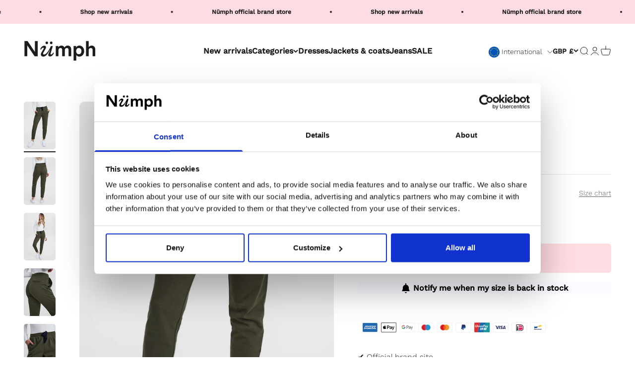

--- FILE ---
content_type: text/html; charset=utf-8
request_url: https://numph.com/en-gb/products/nunikola-pants-bf-grape-leaf
body_size: 48189
content:
<!doctype html>

<html class="no-js" lang="en" dir="ltr">
  <head>

<script data-cookieconsent="ignore">
    window.dataLayer = window.dataLayer || [];
    function gtag() {
        dataLayer.push(arguments);
    }
    gtag('consent', 'default', {
        'ad_personalization': 'denied',
        'ad_storage': 'denied',
        'ad_user_data': 'denied',
        'analytics_storage': 'denied',
        'functionality_storage': 'denied',
        'personalization_storage': 'denied',
        'security_storage': 'granted',
        'wait_for_update': 60000,
    });
    gtag("set", "ads_data_redaction", true);
    gtag("set", "url_passthrough", false);
</script>

<script id="Cookiebot" data-culture="EN" src="https://consent.cookiebot.com/uc.js" data-cbid="8851f312-5395-4a03-af04-32cde542960c" type="text/javascript" async></script>    

    
    
    <meta charset="utf-8">
    <meta name="viewport" content="width=device-width, initial-scale=1.0, height=device-height, minimum-scale=1.0, maximum-scale=1.0">
    <meta name="theme-color" content="#ffffff">
 
      <!-- Google tag (gtag.js) -->
<script async src="https://www.googletagmanager.com/gtag/js?id=AW-10778573393"></script>
<script>
  window.dataLayer = window.dataLayer || [];
  function gtag(){dataLayer.push(arguments);}
  gtag('js', new Date());

  gtag('config', 'AW-10778573393');
</script>
    <title>NUNIKOLA PANTS BF - Grape leaf</title>
  <!-- Google Tag Manager -->
<script data-cookieconsent="statistics">(function(w,d,s,l,i){w[l]=w[l]||[];w[l].push({'gtm.start':
      new Date().getTime(),event:'gtm.js'});var f=d.getElementsByTagName(s)[0],
      j=d.createElement(s),dl=l!='dataLayer'?'&l='+l:'';j.async=true;j.src=
      'https://www.googletagmanager.com/gtm.js?id='+i+dl;f.parentNode.insertBefore(j,f);
      })(window,document,'script','dataLayer','');</script>
        <!-- End Google Tag Manager --><meta name="description" content="Style NO: 701198"><link rel="canonical" href="https://numph.com/en-gb/products/nunikola-pants-bf-grape-leaf"><link rel="shortcut icon" href="//numph.com/cdn/shop/files/favicon_logo_d29dcfbb-dd12-4ac2-920e-e975cd54fb47.png?v=1693482638&width=96">
      <link rel="apple-touch-icon" href="//numph.com/cdn/shop/files/favicon_logo_d29dcfbb-dd12-4ac2-920e-e975cd54fb47.png?v=1693482638&width=180"><link rel="preconnect" href="https://cdn.shopify.com">
    <link rel="preconnect" href="https://fonts.shopifycdn.com" crossorigin>
    <link rel="dns-prefetch" href="https://productreviews.shopifycdn.com"><link rel="preload" href="//numph.com/cdn/fonts/work_sans/worksans_n5.42fc03d7028ac0f31a2ddf10d4a2904a7483a1c4.woff2" as="font" type="font/woff2" crossorigin><link rel="preload" href="//numph.com/cdn/fonts/work_sans/worksans_n3.9147fb8a17f92eea90fbd0f4a12980752c760985.woff2" as="font" type="font/woff2" crossorigin><meta property="og:type" content="product">
  <meta property="og:title" content="NUNIKOLA PANTS BF - Grape leaf">
  <meta property="product:price:amount" content="45.00">
  <meta property="product:price:currency" content="GBP"><meta property="og:image" content="http://numph.com/cdn/shop/products/701198-4066.jpg?v=1695988180&width=2048">
  <meta property="og:image:secure_url" content="https://numph.com/cdn/shop/products/701198-4066.jpg?v=1695988180&width=2048">
  <meta property="og:image:width" content="1366">
  <meta property="og:image:height" content="2048"><meta property="og:description" content="Style NO: 701198"><meta property="og:url" content="https://numph.com/en-gb/products/nunikola-pants-bf-grape-leaf">
<meta property="og:site_name" content="Numph COM"><meta name="twitter:card" content="summary"><meta name="twitter:title" content="NUNIKOLA PANTS BF - Grape leaf">
  <meta name="twitter:description" content="Style NO: 701198"><meta name="twitter:image" content="https://numph.com/cdn/shop/products/701198-4066.jpg?crop=center&height=1200&v=1695988180&width=1200">
  <meta name="twitter:image:alt" content="701198 4066">
  <script type="application/ld+json">
  {
    "@context": "https://schema.org",
    "@type": "Product",
    "productID": 7433112420566,
    "offers": [{
          "@type": "Offer",
          "name": "XS",
          "availability":"https://schema.org/OutOfStock",
          "price": 45.0,
          "priceCurrency": "GBP",
          "priceValidUntil": "2026-02-06","sku": "70119840660012","gtin": "5713301834087","url": "https://numph.com/en-gb/products/nunikola-pants-bf-grape-leaf?variant=42002810929366"
        },
{
          "@type": "Offer",
          "name": "S",
          "availability":"https://schema.org/OutOfStock",
          "price": 45.0,
          "priceCurrency": "GBP",
          "priceValidUntil": "2026-02-06","sku": "70119840660013","gtin": "5713301834094","url": "https://numph.com/en-gb/products/nunikola-pants-bf-grape-leaf?variant=42002810962134"
        },
{
          "@type": "Offer",
          "name": "M",
          "availability":"https://schema.org/OutOfStock",
          "price": 45.0,
          "priceCurrency": "GBP",
          "priceValidUntil": "2026-02-06","sku": "70119840660014","gtin": "5713301834100","url": "https://numph.com/en-gb/products/nunikola-pants-bf-grape-leaf?variant=42002810994902"
        },
{
          "@type": "Offer",
          "name": "L",
          "availability":"https://schema.org/OutOfStock",
          "price": 45.0,
          "priceCurrency": "GBP",
          "priceValidUntil": "2026-02-06","sku": "70119840660015","gtin": "5713301834117","url": "https://numph.com/en-gb/products/nunikola-pants-bf-grape-leaf?variant=42002811027670"
        },
{
          "@type": "Offer",
          "name": "XL",
          "availability":"https://schema.org/OutOfStock",
          "price": 45.0,
          "priceCurrency": "GBP",
          "priceValidUntil": "2026-02-06","sku": "70119840660016","gtin": "5713301834124","url": "https://numph.com/en-gb/products/nunikola-pants-bf-grape-leaf?variant=42002811060438"
        }
],"brand": {
      "@type": "Brand",
      "name": "Numph COM"
    },
    "name": "NUNIKOLA PANTS BF - Grape leaf",
    "description": "Style NO: 701198",
    "category": "Pants",
    "url": "https://numph.com/en-gb/products/nunikola-pants-bf-grape-leaf",
    "sku": "70119840660012","gtin": "5713301834087","weight": {
        "@type": "QuantitativeValue",
        "unitCode": "kg",
        "value": 0.45
      },"image": {
      "@type": "ImageObject",
      "url": "https://numph.com/cdn/shop/products/701198-4066.jpg?v=1695988180&width=1024",
      "image": "https://numph.com/cdn/shop/products/701198-4066.jpg?v=1695988180&width=1024",
      "name": "701198 4066",
      "width": "1024",
      "height": "1024"
    }
  }
  </script>



  <script type="application/ld+json">
  {
    "@context": "https://schema.org",
    "@type": "BreadcrumbList",
  "itemListElement": [{
      "@type": "ListItem",
      "position": 1,
      "name": "Home",
      "item": "https://numph.com"
    },{
          "@type": "ListItem",
          "position": 2,
          "name": "NUNIKOLA PANTS BF - Grape leaf",
          "item": "https://numph.com/en-gb/products/nunikola-pants-bf-grape-leaf"
        }]
  }
  </script>

<style>/* Typography (heading) */
  @font-face {
  font-family: "Work Sans";
  font-weight: 500;
  font-style: normal;
  font-display: fallback;
  src: url("//numph.com/cdn/fonts/work_sans/worksans_n5.42fc03d7028ac0f31a2ddf10d4a2904a7483a1c4.woff2") format("woff2"),
       url("//numph.com/cdn/fonts/work_sans/worksans_n5.1f79bf93aa21696aa0428c88e39fb9f946295341.woff") format("woff");
}

@font-face {
  font-family: "Work Sans";
  font-weight: 500;
  font-style: italic;
  font-display: fallback;
  src: url("//numph.com/cdn/fonts/work_sans/worksans_i5.0097f7572bdd2a30d202a52c1764d831015aa312.woff2") format("woff2"),
       url("//numph.com/cdn/fonts/work_sans/worksans_i5.a4fa6fa0f90748be4cee382c79d6624ea9963ef1.woff") format("woff");
}

/* Typography (body) */
  @font-face {
  font-family: "Work Sans";
  font-weight: 300;
  font-style: normal;
  font-display: fallback;
  src: url("//numph.com/cdn/fonts/work_sans/worksans_n3.9147fb8a17f92eea90fbd0f4a12980752c760985.woff2") format("woff2"),
       url("//numph.com/cdn/fonts/work_sans/worksans_n3.77ff01b19c0b08f0c3cb6da29ec620c1042f8122.woff") format("woff");
}

@font-face {
  font-family: "Work Sans";
  font-weight: 300;
  font-style: italic;
  font-display: fallback;
  src: url("//numph.com/cdn/fonts/work_sans/worksans_i3.e7200b0f85001676adc09f426fbd02b36a101a79.woff2") format("woff2"),
       url("//numph.com/cdn/fonts/work_sans/worksans_i3.0b982862aa9814c0aaffa6cc9483d154d9607297.woff") format("woff");
}

@font-face {
  font-family: "Work Sans";
  font-weight: 400;
  font-style: normal;
  font-display: fallback;
  src: url("//numph.com/cdn/fonts/work_sans/worksans_n4.b7973b3d07d0ace13de1b1bea9c45759cdbe12cf.woff2") format("woff2"),
       url("//numph.com/cdn/fonts/work_sans/worksans_n4.cf5ceb1e6d373a9505e637c1aff0a71d0959556d.woff") format("woff");
}

@font-face {
  font-family: "Work Sans";
  font-weight: 400;
  font-style: italic;
  font-display: fallback;
  src: url("//numph.com/cdn/fonts/work_sans/worksans_i4.16ff51e3e71fc1d09ff97b9ff9ccacbeeb384ec4.woff2") format("woff2"),
       url("//numph.com/cdn/fonts/work_sans/worksans_i4.ed4a1418cba5b7f04f79e4d5c8a5f1a6bd34f23b.woff") format("woff");
}

:root {
    /**
     * ---------------------------------------------------------------------
     * SPACING VARIABLES
     *
     * We are using a spacing inspired from frameworks like Tailwind CSS.
     * ---------------------------------------------------------------------
     */
    --spacing-0-5: 0.125rem; /* 2px */
    --spacing-1: 0.25rem; /* 4px */
    --spacing-1-5: 0.375rem; /* 6px */
    --spacing-2: 0.5rem; /* 8px */
    --spacing-2-5: 0.625rem; /* 10px */
    --spacing-3: 0.75rem; /* 12px */
    --spacing-3-5: 0.875rem; /* 14px */
    --spacing-4: 1rem; /* 16px */
    --spacing-4-5: 1.125rem; /* 18px */
    --spacing-5: 1.25rem; /* 20px */
    --spacing-5-5: 1.375rem; /* 22px */
    --spacing-6: 1.5rem; /* 24px */
    --spacing-6-5: 1.625rem; /* 26px */
    --spacing-7: 1.75rem; /* 28px */
    --spacing-7-5: 1.875rem; /* 30px */
    --spacing-8: 2rem; /* 32px */
    --spacing-8-5: 2.125rem; /* 34px */
    --spacing-9: 2.25rem; /* 36px */
    --spacing-9-5: 2.375rem; /* 38px */
    --spacing-10: 2.5rem; /* 40px */
    --spacing-11: 2.75rem; /* 44px */
    --spacing-12: 3rem; /* 48px */
    --spacing-14: 3.5rem; /* 56px */
    --spacing-16: 4rem; /* 64px */
    --spacing-18: 4.5rem; /* 72px */
    --spacing-20: 5rem; /* 80px */
    --spacing-24: 6rem; /* 96px */
    --spacing-28: 7rem; /* 112px */
    --spacing-32: 8rem; /* 128px */
    --spacing-36: 9rem; /* 144px */
    --spacing-40: 10rem; /* 160px */
    --spacing-44: 11rem; /* 176px */
    --spacing-48: 12rem; /* 192px */
    --spacing-52: 13rem; /* 208px */
    --spacing-56: 14rem; /* 224px */
    --spacing-60: 15rem; /* 240px */
    --spacing-64: 16rem; /* 256px */
    --spacing-72: 18rem; /* 288px */
    --spacing-80: 20rem; /* 320px */
    --spacing-96: 24rem; /* 384px */

    /* Container */
    --container-max-width: 1800px;
    --container-narrow-max-width: 1550px;
    --container-gutter: var(--spacing-5);
    --section-outer-spacing-block: var(--spacing-12);
    --section-inner-max-spacing-block: var(--spacing-10);
    --section-inner-spacing-inline: var(--container-gutter);
    --section-stack-spacing-block: var(--spacing-8);

    /* Grid gutter */
    --grid-gutter: var(--spacing-5);

    /* Product list settings */
    --product-list-row-gap: var(--spacing-8);
    --product-list-column-gap: var(--grid-gutter);

    /* Form settings */
    --input-gap: var(--spacing-2);
    --input-height: 2.625rem;
    --input-padding-inline: var(--spacing-4);

    /* Other sizes */
    --sticky-area-height: calc(var(--sticky-announcement-bar-enabled, 0) * var(--announcement-bar-height, 0px) + var(--sticky-header-enabled, 0) * var(--header-height, 0px));

    /* RTL support */
    --transform-logical-flip: 1;
    --transform-origin-start: left;
    --transform-origin-end: right;

    /**
     * ---------------------------------------------------------------------
     * TYPOGRAPHY
     * ---------------------------------------------------------------------
     */

    /* Font properties */
    --heading-font-family: "Work Sans", sans-serif;
    --heading-font-weight: 500;
    --heading-font-style: normal;
    --heading-text-transform: normal;
    --heading-letter-spacing: 0.03em;
    --text-font-family: "Work Sans", sans-serif;
    --text-font-weight: 300;
    --text-font-style: normal;
    --text-letter-spacing: 0.0em;

    /* Font sizes */
    --text-h0: 2.5rem;
    --text-h1: 1.75rem;
    --text-h2: 1.5rem;
    --text-h3: 1.375rem;
    --text-h4: 1.125rem;
    --text-h5: 1.125rem;
    --text-h6: 1rem;
    --text-xs: 0.6875rem;
    --text-sm: 0.75rem;
    --text-base: 0.875rem;
    --text-lg: 1.125rem;

    /**
     * ---------------------------------------------------------------------
     * COLORS
     * ---------------------------------------------------------------------
     */

    /* Color settings */--accent: 255 220 225;
    --text-primary: 26 26 26;
    --background-primary: 255 255 255;
    --dialog-background: 255 255 255;
    --border-color: var(--text-color, var(--text-primary)) / 0.12;

    /* Button colors */
    --button-background-primary: 255 220 225;
    --button-text-primary: 26 26 26;
    --button-background-secondary: 0 0 0;
    --button-text-secondary: 255 255 255;

    /* Status colors */
    --success-background: 224 244 232;
    --success-text: 0 163 65;
    --warning-background: 228 228 228;
    --warning-text: 26 26 26;
    --error-background: 254 231 231;
    --error-text: 248 58 58;

    /* Product colors */
    --on-sale-text: 123 123 123;
    --on-sale-badge-background: 123 123 123;
    --on-sale-badge-text: 255 255 255;
    --sold-out-badge-background: 123 123 123;
    --sold-out-badge-text: 255 255 255;
    --primary-badge-background: 255 219 226;
    --primary-badge-text: 0 0 0;
    --star-color: 26 26 26;
    --product-card-background: 255 255 255;
    --product-card-text: 26 26 26;

    /* Header colors */
    --header-background: 255 255 255;
    --header-text: 26 26 26;

    /* Footer colors */
    --footer-background: 255 255 255;
    --footer-text: 26 26 26;

    /* Rounded variables (used for border radius) */
    --rounded-xs: 0.25rem;
    --rounded-sm: 0.3125rem;
    --rounded: 0.625rem;
    --rounded-lg: 1.25rem;
    --rounded-full: 9999px;

    --rounded-button: 0.375rem;
    --rounded-input: 0.125rem;

    /* Box shadow */
    --shadow-sm: 0 2px 8px rgb(var(--text-primary) / 0.1);
    --shadow: 0 5px 15px rgb(var(--text-primary) / 0.1);
    --shadow-md: 0 5px 30px rgb(var(--text-primary) / 0.1);
    --shadow-block: 0px 18px 50px rgb(var(--text-primary) / 0.1);

    /**
     * ---------------------------------------------------------------------
     * OTHER
     * ---------------------------------------------------------------------
     */

    --cursor-close-svg-url: url(//numph.com/cdn/shop/t/27/assets/cursor-close.svg?v=147174565022153725511707367076);
    --cursor-zoom-in-svg-url: url(//numph.com/cdn/shop/t/27/assets/cursor-zoom-in.svg?v=154953035094101115921707367076);
    --cursor-zoom-out-svg-url: url(//numph.com/cdn/shop/t/27/assets/cursor-zoom-out.svg?v=16155520337305705181707367076);
    --checkmark-svg-url: url(//numph.com/cdn/shop/t/27/assets/checkmark.svg?v=90515812459792003691707367076);
  }

  [dir="rtl"]:root {
    /* RTL support */
    --transform-logical-flip: -1;
    --transform-origin-start: right;
    --transform-origin-end: left;
  }

  @media screen and (min-width: 700px) {
    :root {
      /* Typography (font size) */
      --text-h0: 3.25rem;
      --text-h1: 2.25rem;
      --text-h2: 1.75rem;
      --text-h3: 1.625rem;
      --text-h4: 1.25rem;
      --text-h5: 1.25rem;
      --text-h6: 1.125rem;

      --text-xs: 0.75rem;
      --text-sm: 0.875rem;
      --text-base: 1.0rem;
      --text-lg: 1.25rem;

      /* Spacing */
      --container-gutter: 2rem;
      --section-outer-spacing-block: var(--spacing-16);
      --section-inner-max-spacing-block: var(--spacing-12);
      --section-inner-spacing-inline: var(--spacing-12);
      --section-stack-spacing-block: var(--spacing-12);

      /* Grid gutter */
      --grid-gutter: var(--spacing-6);

      /* Product list settings */
      --product-list-row-gap: var(--spacing-12);

      /* Form settings */
      --input-gap: 1rem;
      --input-height: 3.125rem;
      --input-padding-inline: var(--spacing-5);
    }
  }

  @media screen and (min-width: 1000px) {
    :root {
      /* Spacing settings */
      --container-gutter: var(--spacing-12);
      --section-outer-spacing-block: var(--spacing-18);
      --section-inner-max-spacing-block: var(--spacing-16);
      --section-inner-spacing-inline: var(--spacing-16);
      --section-stack-spacing-block: var(--spacing-12);
    }
  }

  @media screen and (min-width: 1150px) {
    :root {
      /* Spacing settings */
      --container-gutter: var(--spacing-12);
      --section-outer-spacing-block: var(--spacing-20);
      --section-inner-max-spacing-block: var(--spacing-16);
      --section-inner-spacing-inline: var(--spacing-16);
      --section-stack-spacing-block: var(--spacing-12);
    }
  }

  @media screen and (min-width: 1400px) {
    :root {
      /* Typography (font size) */
      --text-h0: 4rem;
      --text-h1: 3rem;
      --text-h2: 2.5rem;
      --text-h3: 1.75rem;
      --text-h4: 1.5rem;
      --text-h5: 1.25rem;
      --text-h6: 1.25rem;

      --section-outer-spacing-block: var(--spacing-24);
      --section-inner-max-spacing-block: var(--spacing-18);
      --section-inner-spacing-inline: var(--spacing-18);
    }
  }

  @media screen and (min-width: 1600px) {
    :root {
      --section-outer-spacing-block: var(--spacing-24);
      --section-inner-max-spacing-block: var(--spacing-20);
      --section-inner-spacing-inline: var(--spacing-20);
    }
  }

  /**
   * ---------------------------------------------------------------------
   * LIQUID DEPENDANT CSS
   *
   * Our main CSS is Liquid free, but some very specific features depend on
   * theme settings, so we have them here
   * ---------------------------------------------------------------------
   */@media screen and (pointer: fine) {
        .button:not([disabled]):hover, .btn:not([disabled]):hover, .shopify-payment-button__button--unbranded:not([disabled]):hover {
          --button-background-opacity: 0.85;
        }

        .button--subdued:not([disabled]):hover {
          --button-background: var(--text-color) / .05 !important;
        }
      }</style><script>
  document.documentElement.classList.replace('no-js', 'js');

  // This allows to expose several variables to the global scope, to be used in scripts
  window.themeVariables = {
    settings: {
      showPageTransition: true,
      headingApparition: "split_fade",
      pageType: "product",
      moneyFormat: "£{{amount}}",
      moneyWithCurrencyFormat: "£{{amount}} GBP",
      currencyCodeEnabled: false,
      cartType: "drawer",
      showDiscount: true,
      discountMode: "percentage"
    },

    strings: {
      accessibilityClose: "Close",
      accessibilityNext: "Next",
      accessibilityPrevious: "Previous",
      addToCartButton: "Add to cart",
      soldOutButton: "Sold out",
      preOrderButton: "Pre-order",
      unavailableButton: "Unavailable",
      closeGallery: "Close gallery",
      zoomGallery: "Zoom",
      errorGallery: "Image cannot be loaded",
      soldOutBadge: "Sold out",
      discountBadge: "-@@",
      sku: "SKU:",
      searchNoResults: "No results could be found.",
      addOrderNote: "Add order note",
      editOrderNote: "Edit order note",
      shippingEstimatorNoResults: "Sorry, we do not ship to your address.",
      shippingEstimatorOneResult: "There is one shipping rate for your address:",
      shippingEstimatorMultipleResults: "There are several shipping rates for your address:",
      shippingEstimatorError: "One or more error occurred while retrieving shipping rates:"
    },

    breakpoints: {
      'sm': 'screen and (min-width: 700px)',
      'md': 'screen and (min-width: 1000px)',
      'lg': 'screen and (min-width: 1150px)',
      'xl': 'screen and (min-width: 1400px)',

      'sm-max': 'screen and (max-width: 699px)',
      'md-max': 'screen and (max-width: 999px)',
      'lg-max': 'screen and (max-width: 1149px)',
      'xl-max': 'screen and (max-width: 1399px)'
    }
  };window.addEventListener('DOMContentLoaded', () => {
      const isReloaded = (window.performance.navigation && window.performance.navigation.type === 1) || window.performance.getEntriesByType('navigation').map((nav) => nav.type).includes('reload');

      if ('animate' in document.documentElement && window.matchMedia('(prefers-reduced-motion: no-preference)').matches && document.referrer.includes(location.host) && !isReloaded) {
        document.body.animate({opacity: [0, 1]}, {duration: 115, fill: 'forwards'});
      }
    });

    window.addEventListener('pageshow', (event) => {
      document.body.classList.remove('page-transition');

      if (event.persisted) {
        document.body.animate({opacity: [0, 1]}, {duration: 0, fill: 'forwards'});
      }
    });// For detecting native share
  document.documentElement.classList.add(`native-share--${navigator.share ? 'enabled' : 'disabled'}`);// We save the product ID in local storage to be eventually used for recently viewed section
    try {
      const recentlyViewedProducts = new Set(JSON.parse(localStorage.getItem('theme:recently-viewed-products') || '[]'));

      recentlyViewedProducts.delete(7433112420566); // Delete first to re-move the product
      recentlyViewedProducts.add(7433112420566);

      localStorage.setItem('theme:recently-viewed-products', JSON.stringify(Array.from(recentlyViewedProducts.values()).reverse()));
    } catch (e) {
      // Safari in private mode does not allow setting item, we silently fail
    }</script><script type="module" src="//numph.com/cdn/shop/t/27/assets/vendor.min.js?v=136053555471622566971707367076"></script>
    <script type="module" src="//numph.com/cdn/shop/t/27/assets/theme.js?v=110526203656424451061707367125"></script>
    <script type="module" src="//numph.com/cdn/shop/t/27/assets/sections.js?v=40848176078763928811707367130"></script>

    <script>window.performance && window.performance.mark && window.performance.mark('shopify.content_for_header.start');</script><meta name="google-site-verification" content="qUyXDqIknkKfbrZqMzbPH0vjwwwbvRcvB7g-Sy0igfw">
<meta id="shopify-digital-wallet" name="shopify-digital-wallet" content="/56996823221/digital_wallets/dialog">
<meta name="shopify-checkout-api-token" content="cfc754ff08735ac1a3140bff34b1aa42">
<meta id="in-context-paypal-metadata" data-shop-id="56996823221" data-venmo-supported="false" data-environment="production" data-locale="en_US" data-paypal-v4="true" data-currency="GBP">
<link rel="alternate" hreflang="x-default" href="https://numph.com/products/nunikola-pants-bf-grape-leaf">
<link rel="alternate" hreflang="en" href="https://numph.com/products/nunikola-pants-bf-grape-leaf">
<link rel="alternate" hreflang="en-GB" href="https://numph.com/en-gb/products/nunikola-pants-bf-grape-leaf">
<link rel="alternate" type="application/json+oembed" href="https://numph.com/en-gb/products/nunikola-pants-bf-grape-leaf.oembed">
<script async="async" src="/checkouts/internal/preloads.js?locale=en-GB"></script>
<script id="apple-pay-shop-capabilities" type="application/json">{"shopId":56996823221,"countryCode":"DK","currencyCode":"GBP","merchantCapabilities":["supports3DS"],"merchantId":"gid:\/\/shopify\/Shop\/56996823221","merchantName":"Numph COM","requiredBillingContactFields":["postalAddress","email","phone"],"requiredShippingContactFields":["postalAddress","email","phone"],"shippingType":"shipping","supportedNetworks":["visa","maestro","masterCard"],"total":{"type":"pending","label":"Numph COM","amount":"1.00"},"shopifyPaymentsEnabled":true,"supportsSubscriptions":true}</script>
<script id="shopify-features" type="application/json">{"accessToken":"cfc754ff08735ac1a3140bff34b1aa42","betas":["rich-media-storefront-analytics"],"domain":"numph.com","predictiveSearch":true,"shopId":56996823221,"locale":"en"}</script>
<script>var Shopify = Shopify || {};
Shopify.shop = "numph-com.myshopify.com";
Shopify.locale = "en";
Shopify.currency = {"active":"GBP","rate":"0.8859414"};
Shopify.country = "GB";
Shopify.theme = {"name":"Numph \u003c\u003e Looja - Language Switcher - COM\/live","id":158302961993,"schema_name":"Impact","schema_version":"4.0.6","theme_store_id":null,"role":"main"};
Shopify.theme.handle = "null";
Shopify.theme.style = {"id":null,"handle":null};
Shopify.cdnHost = "numph.com/cdn";
Shopify.routes = Shopify.routes || {};
Shopify.routes.root = "/en-gb/";</script>
<script type="module">!function(o){(o.Shopify=o.Shopify||{}).modules=!0}(window);</script>
<script>!function(o){function n(){var o=[];function n(){o.push(Array.prototype.slice.apply(arguments))}return n.q=o,n}var t=o.Shopify=o.Shopify||{};t.loadFeatures=n(),t.autoloadFeatures=n()}(window);</script>
<script id="shop-js-analytics" type="application/json">{"pageType":"product"}</script>
<script defer="defer" async type="module" src="//numph.com/cdn/shopifycloud/shop-js/modules/v2/client.init-shop-cart-sync_BT-GjEfc.en.esm.js"></script>
<script defer="defer" async type="module" src="//numph.com/cdn/shopifycloud/shop-js/modules/v2/chunk.common_D58fp_Oc.esm.js"></script>
<script defer="defer" async type="module" src="//numph.com/cdn/shopifycloud/shop-js/modules/v2/chunk.modal_xMitdFEc.esm.js"></script>
<script type="module">
  await import("//numph.com/cdn/shopifycloud/shop-js/modules/v2/client.init-shop-cart-sync_BT-GjEfc.en.esm.js");
await import("//numph.com/cdn/shopifycloud/shop-js/modules/v2/chunk.common_D58fp_Oc.esm.js");
await import("//numph.com/cdn/shopifycloud/shop-js/modules/v2/chunk.modal_xMitdFEc.esm.js");

  window.Shopify.SignInWithShop?.initShopCartSync?.({"fedCMEnabled":true,"windoidEnabled":true});

</script>
<script>(function() {
  var isLoaded = false;
  function asyncLoad() {
    if (isLoaded) return;
    isLoaded = true;
    var urls = ["https:\/\/deliverytimer.herokuapp.com\/deliverrytimer.js?shop=numph-com.myshopify.com","\/\/cdn.shopify.com\/proxy\/68cfde3e9412589a2b0f96759a5de59cf174db1c6a9111322e4dd4db35920a6c\/cdn.nfcube.com\/instafeed-81c8f4f67acc3a6aa6ab81660b161389.js?shop=numph-com.myshopify.com\u0026sp-cache-control=cHVibGljLCBtYXgtYWdlPTkwMA","https:\/\/ideafyi.oss-us-west-1.aliyuncs.com\/js\/blocker.js?v=2\u0026shop=numph-com.myshopify.com","https:\/\/cloudsearch-1f874.kxcdn.com\/shopify.js?appEmbedOnly=1\u0026shop=numph-com.myshopify.com"];
    for (var i = 0; i < urls.length; i++) {
      var s = document.createElement('script');
      s.type = 'text/javascript';
      s.async = true;
      s.src = urls[i];
      var x = document.getElementsByTagName('script')[0];
      x.parentNode.insertBefore(s, x);
    }
  };
  if(window.attachEvent) {
    window.attachEvent('onload', asyncLoad);
  } else {
    window.addEventListener('load', asyncLoad, false);
  }
})();</script>
<script id="__st">var __st={"a":56996823221,"offset":3600,"reqid":"7d5e1c40-1dba-4d41-abe4-897f47b68746-1769468946","pageurl":"numph.com\/en-gb\/products\/nunikola-pants-bf-grape-leaf","u":"89da7681e67d","p":"product","rtyp":"product","rid":7433112420566};</script>
<script>window.ShopifyPaypalV4VisibilityTracking = true;</script>
<script id="captcha-bootstrap">!function(){'use strict';const t='contact',e='account',n='new_comment',o=[[t,t],['blogs',n],['comments',n],[t,'customer']],c=[[e,'customer_login'],[e,'guest_login'],[e,'recover_customer_password'],[e,'create_customer']],r=t=>t.map((([t,e])=>`form[action*='/${t}']:not([data-nocaptcha='true']) input[name='form_type'][value='${e}']`)).join(','),a=t=>()=>t?[...document.querySelectorAll(t)].map((t=>t.form)):[];function s(){const t=[...o],e=r(t);return a(e)}const i='password',u='form_key',d=['recaptcha-v3-token','g-recaptcha-response','h-captcha-response',i],f=()=>{try{return window.sessionStorage}catch{return}},m='__shopify_v',_=t=>t.elements[u];function p(t,e,n=!1){try{const o=window.sessionStorage,c=JSON.parse(o.getItem(e)),{data:r}=function(t){const{data:e,action:n}=t;return t[m]||n?{data:e,action:n}:{data:t,action:n}}(c);for(const[e,n]of Object.entries(r))t.elements[e]&&(t.elements[e].value=n);n&&o.removeItem(e)}catch(o){console.error('form repopulation failed',{error:o})}}const l='form_type',E='cptcha';function T(t){t.dataset[E]=!0}const w=window,h=w.document,L='Shopify',v='ce_forms',y='captcha';let A=!1;((t,e)=>{const n=(g='f06e6c50-85a8-45c8-87d0-21a2b65856fe',I='https://cdn.shopify.com/shopifycloud/storefront-forms-hcaptcha/ce_storefront_forms_captcha_hcaptcha.v1.5.2.iife.js',D={infoText:'Protected by hCaptcha',privacyText:'Privacy',termsText:'Terms'},(t,e,n)=>{const o=w[L][v],c=o.bindForm;if(c)return c(t,g,e,D).then(n);var r;o.q.push([[t,g,e,D],n]),r=I,A||(h.body.append(Object.assign(h.createElement('script'),{id:'captcha-provider',async:!0,src:r})),A=!0)});var g,I,D;w[L]=w[L]||{},w[L][v]=w[L][v]||{},w[L][v].q=[],w[L][y]=w[L][y]||{},w[L][y].protect=function(t,e){n(t,void 0,e),T(t)},Object.freeze(w[L][y]),function(t,e,n,w,h,L){const[v,y,A,g]=function(t,e,n){const i=e?o:[],u=t?c:[],d=[...i,...u],f=r(d),m=r(i),_=r(d.filter((([t,e])=>n.includes(e))));return[a(f),a(m),a(_),s()]}(w,h,L),I=t=>{const e=t.target;return e instanceof HTMLFormElement?e:e&&e.form},D=t=>v().includes(t);t.addEventListener('submit',(t=>{const e=I(t);if(!e)return;const n=D(e)&&!e.dataset.hcaptchaBound&&!e.dataset.recaptchaBound,o=_(e),c=g().includes(e)&&(!o||!o.value);(n||c)&&t.preventDefault(),c&&!n&&(function(t){try{if(!f())return;!function(t){const e=f();if(!e)return;const n=_(t);if(!n)return;const o=n.value;o&&e.removeItem(o)}(t);const e=Array.from(Array(32),(()=>Math.random().toString(36)[2])).join('');!function(t,e){_(t)||t.append(Object.assign(document.createElement('input'),{type:'hidden',name:u})),t.elements[u].value=e}(t,e),function(t,e){const n=f();if(!n)return;const o=[...t.querySelectorAll(`input[type='${i}']`)].map((({name:t})=>t)),c=[...d,...o],r={};for(const[a,s]of new FormData(t).entries())c.includes(a)||(r[a]=s);n.setItem(e,JSON.stringify({[m]:1,action:t.action,data:r}))}(t,e)}catch(e){console.error('failed to persist form',e)}}(e),e.submit())}));const S=(t,e)=>{t&&!t.dataset[E]&&(n(t,e.some((e=>e===t))),T(t))};for(const o of['focusin','change'])t.addEventListener(o,(t=>{const e=I(t);D(e)&&S(e,y())}));const B=e.get('form_key'),M=e.get(l),P=B&&M;t.addEventListener('DOMContentLoaded',(()=>{const t=y();if(P)for(const e of t)e.elements[l].value===M&&p(e,B);[...new Set([...A(),...v().filter((t=>'true'===t.dataset.shopifyCaptcha))])].forEach((e=>S(e,t)))}))}(h,new URLSearchParams(w.location.search),n,t,e,['guest_login'])})(!0,!0)}();</script>
<script integrity="sha256-4kQ18oKyAcykRKYeNunJcIwy7WH5gtpwJnB7kiuLZ1E=" data-source-attribution="shopify.loadfeatures" defer="defer" src="//numph.com/cdn/shopifycloud/storefront/assets/storefront/load_feature-a0a9edcb.js" crossorigin="anonymous"></script>
<script data-source-attribution="shopify.dynamic_checkout.dynamic.init">var Shopify=Shopify||{};Shopify.PaymentButton=Shopify.PaymentButton||{isStorefrontPortableWallets:!0,init:function(){window.Shopify.PaymentButton.init=function(){};var t=document.createElement("script");t.src="https://numph.com/cdn/shopifycloud/portable-wallets/latest/portable-wallets.en.js",t.type="module",document.head.appendChild(t)}};
</script>
<script data-source-attribution="shopify.dynamic_checkout.buyer_consent">
  function portableWalletsHideBuyerConsent(e){var t=document.getElementById("shopify-buyer-consent"),n=document.getElementById("shopify-subscription-policy-button");t&&n&&(t.classList.add("hidden"),t.setAttribute("aria-hidden","true"),n.removeEventListener("click",e))}function portableWalletsShowBuyerConsent(e){var t=document.getElementById("shopify-buyer-consent"),n=document.getElementById("shopify-subscription-policy-button");t&&n&&(t.classList.remove("hidden"),t.removeAttribute("aria-hidden"),n.addEventListener("click",e))}window.Shopify?.PaymentButton&&(window.Shopify.PaymentButton.hideBuyerConsent=portableWalletsHideBuyerConsent,window.Shopify.PaymentButton.showBuyerConsent=portableWalletsShowBuyerConsent);
</script>
<script data-source-attribution="shopify.dynamic_checkout.cart.bootstrap">document.addEventListener("DOMContentLoaded",(function(){function t(){return document.querySelector("shopify-accelerated-checkout-cart, shopify-accelerated-checkout")}if(t())Shopify.PaymentButton.init();else{new MutationObserver((function(e,n){t()&&(Shopify.PaymentButton.init(),n.disconnect())})).observe(document.body,{childList:!0,subtree:!0})}}));
</script>
<link id="shopify-accelerated-checkout-styles" rel="stylesheet" media="screen" href="https://numph.com/cdn/shopifycloud/portable-wallets/latest/accelerated-checkout-backwards-compat.css" crossorigin="anonymous">
<style id="shopify-accelerated-checkout-cart">
        #shopify-buyer-consent {
  margin-top: 1em;
  display: inline-block;
  width: 100%;
}

#shopify-buyer-consent.hidden {
  display: none;
}

#shopify-subscription-policy-button {
  background: none;
  border: none;
  padding: 0;
  text-decoration: underline;
  font-size: inherit;
  cursor: pointer;
}

#shopify-subscription-policy-button::before {
  box-shadow: none;
}

      </style>

<script>window.performance && window.performance.mark && window.performance.mark('shopify.content_for_header.end');</script>
<script>
function feedback() {
  const p = window.Shopify.customerPrivacy;
  console.log(`Tracking ${p.userCanBeTracked() ? "en" : "dis"}abled`);
}
window.Shopify.loadFeatures(
  [
    {
      name: "consent-tracking-api",
      version: "0.1",
    },
  ],
  function (error) {
    if (error) throw error;
    if ("Cookiebot" in window)
      window.Shopify.customerPrivacy.setTrackingConsent({
        "analytics": false,
        "marketing": false,
        "preferences": false,
        "sale_of_data": false,
      }, () => console.log("Awaiting consent")
    );
  }
);

window.addEventListener("CookiebotOnConsentReady", function () {
  const C = Cookiebot.consent,
      existConsentShopify = setInterval(function () {
        if (window.Shopify.customerPrivacy) {
          clearInterval(existConsentShopify);
          window.Shopify.customerPrivacy.setTrackingConsent({
            "analytics": C["statistics"],
            "marketing": C["marketing"],
            "preferences": C["preferences"],
            "sale_of_data": C["marketing"],
          }, () => console.log("Consent captured"))
        }
      }, 100);
});
</script>
<link href="//numph.com/cdn/shop/t/27/assets/theme.css?v=63230471420552357521718041706" rel="stylesheet" type="text/css" media="all" /><script>
window.changeButtonState = function () {
    const submitBtn = document.querySelector('button#submitBtn');
    const termsCheckbox = document.querySelector('#terms');
    if (submitBtn && termsCheckbox) {
        submitBtn.disabled = !termsCheckbox.checked;
    }
}

document.addEventListener('DOMContentLoaded', function () {
    const submitBtn = document.querySelector('button#submitBtn');
    const termsCheckbox = document.querySelector('#terms');

    const storedState = localStorage.getItem('termsCheckboxState');
    if (storedState === 'checked' && termsCheckbox) {
        termsCheckbox.checked = true;
    }

    if (submitBtn && termsCheckbox) {
        termsCheckbox.addEventListener('change', function () {
            localStorage.setItem('termsCheckboxState', termsCheckbox.checked ? 'checked' : 'unchecked');
            changeButtonState();
        });

        changeButtonState(); 
    }
});
</script>
    <script src="https://code.jquery.com/jquery-3.6.0.min.js"></script>

  <!-- BEGIN app block: shopify://apps/vex-auto-add-to-cart/blocks/vex-theme-extension/4050c1c7-5b58-4120-af12-e290cb2b28f0 -->




<script type="module">
  (function() {
    const isInDesignMode = window.Shopify.designMode;
    const themeId = Shopify.theme.theme_store_id;

    // access liquid vars
    window.vShop = "numph-com.myshopify.com";
    window.vCartType = "drawer";
    window.vCustomerId = null;
    window.vCustomerHasAccount = null;
    window.vCustomerTags = null;
    window.vCustomerIsB2B = null;
    window.vTemplate = "product";
    window.vProductPrice = 45;
    window.vProductVariants = [
      
        42002810929366, 
      
        42002810962134, 
      
        42002810994902, 
      
        42002811027670, 
      
        42002811060438
      
    ];
    window.vProductVariantId = 42002810929366;
    window.vCart = {"note":null,"attributes":{},"original_total_price":0,"total_price":0,"total_discount":0,"total_weight":0.0,"item_count":0,"items":[],"requires_shipping":false,"currency":"GBP","items_subtotal_price":0,"cart_level_discount_applications":[],"checkout_charge_amount":0};
    window.vPrimaryLocaleRootUrl = "\/en-gb";
  })();
</script>

<script>
  (function () {
    try {
      
      const originalFetch = window.fetch ? window.fetch.bind(window) : null;

      
      let currentImpl = function (input, init) {
        if (!originalFetch) {
          // Very defensive: if fetch didn't exist yet, throw a clear error.
          throw new Error('window.fetch is not available yet');
        }
        return originalFetch(input, init);
      };

      
      function hookedFetch(input, init) {
        return currentImpl(input, init);
      }

      
      window.fetch = hookedFetch;

      
      window.__myFetchBootstrap = {
        originalFetch,
        setDriver(driverFn) {
          
          currentImpl = function (input, init) {
            return driverFn(input, init, originalFetch);
          };
        }
      };
    } catch (error) {
      console.error(error);
    }
  })();
</script>





















  <script
    src="https://cdn.shopify.com/extensions/019beb97-10e6-72e7-97e0-dfb52c069351/vex-auto-add-to-cart-1748/assets/script.js"
    type="text/javascript" async></script>















<div id="v-notification-container">
  <div id="v-notification">

    <div id="v-notification-wrapper">

      <div>
        <p id="v-notification-title"></p>
        <p id="v-notification-subtitle"></p>
      </div>

      <div id="v-notification-close">
        <svg
          class="v-close-x"
          width="16"
          height="16"
          viewBox="0 0 16 16"
          xmlns="http://www.w3.org/2000/svg"
          aria-hidden="true"
        >
          <line
            class="v-close-line"
            x1="2"
            y1="2"
            x2="14"
            y2="14"
            stroke="currentColor"
            stroke-width="2"
            stroke-linecap="round"
          />
          <line
            class="v-close-line"
            x1="2"
            y1="14"
            x2="14"
            y2="2"
            stroke="currentColor"
            stroke-width="2"
            stroke-linecap="round"
          />
        </svg>
      </div>

    </div>

  </div>
</div>

<style id="v-notification-styles">

  #v-notification-container {
    position: fixed;
    width: 100vw;
    height: 100vh;
    top: 0;
    left: 0;
    display: flex;
    pointer-events: none !important;
    z-index: 99999 !important;
  }

  #v-notification {
    visibility: hidden;
    max-width: 400px;
    height: fit-content;
    margin: 24px;
    padding: 16px;
    background-color: white;
    border-radius: 0.375rem /* 6px */;

    --tw-shadow: 0 4px 6px -1px rgb(0 0 0 / 0.1), 0 2px 4px -2px rgb(0 0 0 / 0.1);
    --tw-shadow-colored: 0 4px 6px -1px var(--tw-shadow-color),
      0 2px 4px -2px var(--tw-shadow-color);
    box-shadow: var(--tw-ring-offset-shadow, 0 0 #0000),
      var(--tw-ring-shadow, 0 0 #0000), var(--tw-shadow);

    z-index: 99999 !important;
  }

  #v-notification.v-show {
    visibility: visible;
    -webkit-animation: fadein 0.4s, fadeout 0.6s 5s;
    animation: fadein 0.4s, fadeout 0.6s 5s;
  }

  #v-notification.v-show-no-fadeout {
    visibility: visible;
    -webkit-animation: fadein 0.4s;
    animation: fadein 0.4s;
  }

  #v-notification-wrapper {
    display: flex;
    justify-content: space-between;
    align-items: center;
    gap: 10px;
  }

  #v-notification-title {
    margin: 0px;
    font-size: 16px;
    color: #18181b;
  }

  #v-notification-subtitle {
    margin: 0px;
    font-size: 14px;
    color: #3f3f46;
  }

  #v-notification-close {
    cursor: pointer;
    pointer-events: auto !important;
  }

  #v-notification-close .v-close-x {
    width: 15px;
  }

  #v-notification-close .v-close-line {
    color: #18181b;
  }

  @-webkit-keyframes fadein {
    from {
      opacity: 0;
    }
    to {
      opacity: 1;
    }
  }

  @keyframes fadein {
    from {
      opacity: 0;
    }
    to {
      opacity: 1;
    }
  }

  @-webkit-keyframes fadeout {
    from {
      opacity: 1;
    }
    to {
      opacity: 0;
    }
  }

  @keyframes fadeout {
    from {
      opacity: 1;
    }
    to {
      opacity: 0;
    }
  }

</style>


<dialog
  id="v-popup-overlay"
  role="dialog"
  aria-modal="true"
  aria-labelledby="v-popup-title"
  aria-describedby="v-popup-subtitle"
>
  <div id="v-popup">

    <button type="button" id="v-popup-close-x" aria-label="Close">
      <span aria-hidden="true">&times;</span>
    </button>

    <div id="v-popup-title" role="heading"></div>
    
    <p id="v-popup-subtitle"></p>

    <div id="v-product-container">
      <div id="v-product-image-container">
        <img id="v-product-image" src="" alt="product image" />
      </div>

      <p id="v-product-name"></p>

      <div id="v-product-prices-container">
        <p id="v-product-price-stroke"></p>
        <p id="v-product-price"></p>
      </div>

      <div id="v-product-dropdown">
        <select id="v-product-select"></select>
        <img id="v-dropdown-icon" src="https://cdn.shopify.com/extensions/019beb97-10e6-72e7-97e0-dfb52c069351/vex-auto-add-to-cart-1748/assets/caret-down_15x.png" alt="select caret down"/>
      </div>

      <button id="v-product-button"></button>
    </div>

    <div id="v-popup-listing">
      <div id="v-popup-listing-products"></div>
    </div>

    <div id="v-popup-close-button-container">
      <button type="button" id="v-product-close" aria-label="Close"></button>
    </div>

  </div>

</dialog>

<style id="v-popup-styles">
  #v-popup-overlay {
    visibility: hidden;
    position: fixed;
    top: 0;
    left: 0;
    width: 100vw;
    height: 100dvh;
    padding: 20px;
    overflow-y: auto; /* Enables scrolling on the overlay */
    box-sizing: border-box;

    display: flex;
    justify-content: center;

    pointer-events: none;
    z-index: 9999999999999 !important;
    background-color: rgba(0, 0, 0, 0.3);
  }

  @media (max-width: 500px) {
    #v-popup-overlay {
      padding: 12px 10px;
    }
  }

  #v-popup {
    position: relative;
    display: flex;
    flex-direction: column;
    justify-content: center;
    align-items: center;
    text-align: center;
    width: 100%;
    min-width: auto;
    max-width: 100%;
    height: fit-content;
    margin: auto 0px;
    padding: 30px 20px 30px;
    border-radius: 8px;
    box-shadow: 0 10px 15px rgba(0, 0, 0, 0.2), 0 4px 6px rgba(0, 0, 0, 0.1);
    background-color: white;
  }
  @media (min-width: 500px) {
    #v-popup {
      min-width: 500px;
      width: fit-content;
      max-width: 80%;
      padding: 40px 40px 30px;
    }
  }

  #v-popup-title {
    max-width: 450px;
    font-size: 20px;
    line-height: 27px;
    font-weight: bold;
    color: #18181b; /* Tailwind's text-zinc-900 */
    white-space: pre-line;
  }
  @media (min-width: 768px) {
    #v-popup-title {
      font-size: 30px;
      line-height: 37px;
    }
  }

  #v-popup-subtitle {
    max-width: 450px;
    font-size: 16px;
    line-height: 22px;
    color: #3f3f46; /* Tailwind's text-zinc-700 */
    margin: 10px 0px 0px 0px;
    white-space: pre-line;
  }
  @media (min-width: 768px) {
    #v-popup-subtitle {
      font-size: 20px;
      line-height: 26px;
    }
  }

  #v-product-container {
    width: 200px;
  }

  #v-product-image-container {
    width: 100%;
    height: fit-content;
    display: flex;
    justify-content: center;
    margin-top: 30px;
  }

  #v-product-image {
    display: block;
    width: auto;
    max-width: 100%;
    height: auto;
    max-height: 200px;
  }

  @media (max-height: 800px) {
    #v-popup {
      margin: 0px;
    }
    #v-product-image-container {
      margin-top: 24px;
    }

    #v-product-image {
      max-height: 140px;
    }
  }

  #v-product-name {
    margin-top: 30px;
    font-size: 16px;
    color: #18181b;

    overflow: hidden;
    text-overflow: ellipsis;
    display: -webkit-box;
    -webkit-line-clamp: 3;
    -webkit-box-orient: vertical;
  }

  #v-product-prices-container {
    display: flex;
    flex-direction: column;
    gap: 2px;
    padding-top: 10px;
  }

  #v-product-price-stroke {
    font-size: 16px;
    color: #999999;
    text-decoration: line-through;
    margin: 0;
  }

  #v-product-price {
    font-size: 20px;
    color: #000000;
    font-weight: bold;
    margin: 0;
  }

  #v-product-dropdown {
    position: relative;
    display: flex;
    align-items: center;
    cursor: pointer;
    width: 100%;
    height: 42px;
    background-color: #FFFFFF;
    line-height: inherit;
    margin-top: 20px;
  }
  #v-product-select {
    box-sizing: border-box;
    background-color: transparent;
    border: none;
    margin: 0;
    cursor: inherit;
    line-height: inherit;
    outline: none;
    -moz-appearance: none;
    -webkit-appearance: none;
    appearance: none;
    background-image: none;
    z-index: 9999999999999 !important;
    width: 100%;
    height: 100%;
    cursor: pointer;
    border: 1px solid #E1E3E4;
    border-radius: 2px;
    color: #333333;
    padding: 0 30px 0 10px;
    font-size: 15px;
  }
  #v-dropdown-icon {
    display: block;
    position: absolute;
    right: 10px;
    height: 12px;
    width: 10px;
  }
  #v-product-button {
    cursor: pointer;
    width: 100%;
    min-height: 42px;
    word-break: break-word;
    padding: 8px 14px;
    background-color: #3A3A3A;
    line-height: inherit;
    border: 1px solid transparent;
    border-radius: 2px;
    font-size: 14px;
    color: #FFFFFF;
    font-weight: bold;
    letter-spacing: 1.039px;
    margin-top: 14px;
  }
  #v-popup-close-button-container {
    width: 100%;
    display: flex;
    justify-content: center;
  }
  #v-product-close {
    display: block;
    cursor: pointer;
    margin-top: 24px;
    font-size: 16px;
    color: #333333;
  }
  #v-popup-close-x {
    display: none;
    position: absolute;
    top: 14px;
    right: 14px;
    background: none;
    border: 0;
    font-size: 28px;
    line-height: 1;
    padding: 4px 8px;
    cursor: pointer;
    color: #18181b;
  }

  #v-popup-overlay.v-show {
    visibility: visible;
    pointer-events: auto !important;
    -webkit-animation: fadein 0.4s;
    animation: fadein 0.4s;
  }
  @-webkit-keyframes fadein {
    from {opacity: 0;}
    to {opacity: 1;}
  }

  @keyframes fadein {
    from {opacity: 0;}
    to {opacity: 1;}
  }

  @-webkit-keyframes fadeout {
    from {opacity: 1;}
    to {opacity: 0;}
  }

  @keyframes fadeout {
    from {opacity: 1;}
    to {opacity: 0;}
  }

  #v-popup-listing-products {
    display: flex;
    flex-wrap: wrap;
    justify-content: center;
    gap: 25px;
    margin-top: 12px;
  }


  @media (max-width: 670px) {
    #v-popup-listing-products {
      display: grid;
      grid-template-columns: repeat(2, 1fr);
      gap: 16px;

      justify-content: center;
    }

    #v-popup-listing-products > :nth-child(3):last-child {
      grid-column: 1 / -1; /* Make the third element span across all columns */
      justify-self: center; /* Center it horizontally within its grid area */
      width: calc((100% - 16px) / 2); /* Set the width equal to one column (accounting for the gap) */
    }
  }

  .v-listing-product-container {
    width: 200px;
    display: flex;
    flex-direction: column;
    justify-content: space-between;
    align-items: center;
  }

  @media (max-width: 670px) {
    .v-listing-product-container {
      width: 100%;
    }
  }

  .v-listing-product-image-container {
    width: 100%;
    height: fit-content;
    max-height: 200px;
    display: flex;
    justify-content: center;
    margin-top: 30px;
    aspect-ratio: 1/1;
  }

  @media (max-width: 670px) {
    .v-listing-product-image-container {
      margin-top: 6px;
    }
  }

  .v-listing-product-image {
    display: block;
    width: auto;
    max-width: 100%;
    height: auto;
    max-height: 200px;
    object-fit: contain;
    object-position: center;
  }

  @media (max-width: 670px) {
    .v-listing-product-image {
      max-height: 140px;
    }
  }

  @media (max-height: 800px) {
    .v-listing-product-image {
      max-height: 140px;
    }
  }

  .v-listing-product-name {
    margin-top: 22px;
    margin-bottom: 8px;
    font-size: 16px;
    color: #18181b;
    overflow: hidden;
    text-overflow: ellipsis;
    display: -webkit-box;
    -webkit-line-clamp: 2;
    -webkit-box-orient: vertical;
  }

  @media (max-width: 670px) {
    .v-listing-product-name {
      font-size: 12px;
      line-height: 16px;
      margin-top: 14px;
    }
  }

  .v-listing-product-prices-container {
    display: flex;
    flex-direction: column;
    gap: 2px;
    padding-top: 10px;
    margin-bottom: 10px;
  }

  .v-listing-product-price-stroke {
    font-size: 16px;
    color: #999999;
    text-decoration: line-through;
    margin: 0;
  }

  .v-listing-product-price {
    font-size: 20px;
    color: #000000;
    font-weight: bold;
    margin: 0;
  }

  @media (max-width: 670px) {
    .v-listing-product-prices-container {
      padding-top: 5px;
    }
    .v-listing-product-price-stroke {
      font-size: 12px;
    }

    .v-listing-product-price {
      font-size: 14px;
    }
  }

  .v-listing-product-bottom {
    width: 100%;
  }

  .v-listing-product-dropdown {
    position: relative;
    display: flex;
    align-items: center;
    cursor: pointer;
    width: 100%;
    height: 42px;
    background-color: #FFFFFF;
    line-height: inherit;
    margin-bottom: 14px;
  }
  @media (max-width: 670px) {
    .v-listing-product-dropdown {
      height: 32px;
    }
    .v-listing-product-dropdown {
      margin-bottom: 10px;
    }
  }

  .v-listing-product-select {
    box-sizing: border-box;
    background-color: transparent;
    border: none;
    margin: 0;
    cursor: inherit;
    line-height: inherit;
    outline: none;
    -moz-appearance: none;
    -webkit-appearance: none;
    appearance: none;
    background-image: none;
    z-index: 9999999999999 !important;
    width: 100%;
    height: 100%;
    cursor: pointer;
    border: 1px solid #E1E3E4;
    border-radius: 2px;
    color: #333333;
    padding: 0 30px 0 10px;
    font-size: 15px;
  }

  @media (max-width: 670px) {
    .v-listing-product-select {
      font-size: 12px;
    }
  }

  .v-listing-product-icon {
    display: block;
    position: absolute;
    right: 10px;
    height: 12px;
    width: 10px;
  }

  .v-listing-product-button {
    cursor: pointer;
    width: 100%;
    min-height: 42px;
    word-break: break-word;
    padding: 8px 14px;
    background-color: #3A3A3A;
    line-height: inherit;
    border: 1px solid transparent;
    border-radius: 2px;
    font-size: 14px;
    color: #FFFFFF;
    font-weight: bold;
    letter-spacing: 1.039px;
  }

  @media (max-width: 670px) {
    .v-listing-product-button {
      min-height: auto;
      font-size: 12px;
      padding: 4px 10px;
    }
  }

</style>

<style>
  button#v-product-close {
    background: none;
    border: 0;
  }
  dialog#v-popup-overlay {
    margin: 0px !important;
    border: 0px !important;
    width: 100vw !important;
    height: 100dvh !important;
    min-width: 100vw !important;
    min-height: 100dvh !important;
  }
</style>

<div id="v-loader-overlay">
  <div id="v-loader-container">
    <div id="v-loader"></div>
  </div>
</div>

<style>
  #v-loader-overlay {
    display: none;
    position: fixed;
    width: 100vw;
    height: 100vh;
    z-index: 9999999999 !important;
    background-color: rgba(255, 255, 255, 0.6);
  }
  #v-loader-container {
    display: flex;
    justify-content: center;
    align-items: center;
    width: 100vw;
    height: 100vh;
    z-index: 9999999999 !important;
  }
  #v-loader {
    display: block !important;
    width: 50px;
    padding: 8px;
    aspect-ratio: 1;
    border-radius: 50%;
    background: #444;
    --_m: conic-gradient(#0000 10%, #000), linear-gradient(#000 0 0) content-box;
    -webkit-mask: var(--_m);
    mask: var(--_m);
    -webkit-mask-composite: source-out;
    mask-composite: subtract;
    animation: l3 1s infinite linear;
  }
  @keyframes l3 {
    to {
      transform: rotate(1turn);
    }
  }
</style><!-- END app block --><!-- BEGIN app block: shopify://apps/stape-conversion-tracking/blocks/gtm/7e13c847-7971-409d-8fe0-29ec14d5f048 --><script>
  window.lsData = {};
  window.dataLayer = window.dataLayer || [];
  window.addEventListener("message", (event) => {
    if (event.data?.event) {
      window.dataLayer.push(event.data);
    }
  });
  window.dataShopStape = {
    shop: "numph.com",
    shopId: "56996823221",
  }
</script>

<!-- END app block --><!-- BEGIN app block: shopify://apps/microsoft-clarity/blocks/clarity_js/31c3d126-8116-4b4a-8ba1-baeda7c4aeea -->
<script type="text/javascript">
  (function (c, l, a, r, i, t, y) {
    c[a] = c[a] || function () { (c[a].q = c[a].q || []).push(arguments); };
    t = l.createElement(r); t.async = 1; t.src = "https://www.clarity.ms/tag/" + i + "?ref=shopify";
    y = l.getElementsByTagName(r)[0]; y.parentNode.insertBefore(t, y);

    c.Shopify.loadFeatures([{ name: "consent-tracking-api", version: "0.1" }], error => {
      if (error) {
        console.error("Error loading Shopify features:", error);
        return;
      }

      c[a]('consentv2', {
        ad_Storage: c.Shopify.customerPrivacy.marketingAllowed() ? "granted" : "denied",
        analytics_Storage: c.Shopify.customerPrivacy.analyticsProcessingAllowed() ? "granted" : "denied",
      });
    });

    l.addEventListener("visitorConsentCollected", function (e) {
      c[a]('consentv2', {
        ad_Storage: e.detail.marketingAllowed ? "granted" : "denied",
        analytics_Storage: e.detail.analyticsAllowed ? "granted" : "denied",
      });
    });
  })(window, document, "clarity", "script", "v4bje43htl");
</script>



<!-- END app block --><!-- BEGIN app block: shopify://apps/klaviyo-email-marketing-sms/blocks/klaviyo-onsite-embed/2632fe16-c075-4321-a88b-50b567f42507 -->












  <script async src="https://static.klaviyo.com/onsite/js/RwFGeQ/klaviyo.js?company_id=RwFGeQ"></script>
  <script>!function(){if(!window.klaviyo){window._klOnsite=window._klOnsite||[];try{window.klaviyo=new Proxy({},{get:function(n,i){return"push"===i?function(){var n;(n=window._klOnsite).push.apply(n,arguments)}:function(){for(var n=arguments.length,o=new Array(n),w=0;w<n;w++)o[w]=arguments[w];var t="function"==typeof o[o.length-1]?o.pop():void 0,e=new Promise((function(n){window._klOnsite.push([i].concat(o,[function(i){t&&t(i),n(i)}]))}));return e}}})}catch(n){window.klaviyo=window.klaviyo||[],window.klaviyo.push=function(){var n;(n=window._klOnsite).push.apply(n,arguments)}}}}();</script>

  
    <script id="viewed_product">
      if (item == null) {
        var _learnq = _learnq || [];

        var MetafieldReviews = null
        var MetafieldYotpoRating = null
        var MetafieldYotpoCount = null
        var MetafieldLooxRating = null
        var MetafieldLooxCount = null
        var okendoProduct = null
        var okendoProductReviewCount = null
        var okendoProductReviewAverageValue = null
        try {
          // The following fields are used for Customer Hub recently viewed in order to add reviews.
          // This information is not part of __kla_viewed. Instead, it is part of __kla_viewed_reviewed_items
          MetafieldReviews = {};
          MetafieldYotpoRating = null
          MetafieldYotpoCount = null
          MetafieldLooxRating = null
          MetafieldLooxCount = null

          okendoProduct = null
          // If the okendo metafield is not legacy, it will error, which then requires the new json formatted data
          if (okendoProduct && 'error' in okendoProduct) {
            okendoProduct = null
          }
          okendoProductReviewCount = okendoProduct ? okendoProduct.reviewCount : null
          okendoProductReviewAverageValue = okendoProduct ? okendoProduct.reviewAverageValue : null
        } catch (error) {
          console.error('Error in Klaviyo onsite reviews tracking:', error);
        }

        var item = {
          Name: "NUNIKOLA PANTS BF - Grape leaf",
          ProductID: 7433112420566,
          Categories: ["All","Bottoms","No discount"],
          ImageURL: "https://numph.com/cdn/shop/products/701198-4066_grande.jpg?v=1695988180",
          URL: "https://numph.com/en-gb/products/nunikola-pants-bf-grape-leaf",
          Brand: "Numph COM",
          Price: "£45.00",
          Value: "45.00",
          CompareAtPrice: "£45.00"
        };
        _learnq.push(['track', 'Viewed Product', item]);
        _learnq.push(['trackViewedItem', {
          Title: item.Name,
          ItemId: item.ProductID,
          Categories: item.Categories,
          ImageUrl: item.ImageURL,
          Url: item.URL,
          Metadata: {
            Brand: item.Brand,
            Price: item.Price,
            Value: item.Value,
            CompareAtPrice: item.CompareAtPrice
          },
          metafields:{
            reviews: MetafieldReviews,
            yotpo:{
              rating: MetafieldYotpoRating,
              count: MetafieldYotpoCount,
            },
            loox:{
              rating: MetafieldLooxRating,
              count: MetafieldLooxCount,
            },
            okendo: {
              rating: okendoProductReviewAverageValue,
              count: okendoProductReviewCount,
            }
          }
        }]);
      }
    </script>
  




  <script>
    window.klaviyoReviewsProductDesignMode = false
  </script>







<!-- END app block --><!-- BEGIN app block: shopify://apps/na-side-cart/blocks/side-cart/0e3f5d04-2a58-4b48-9557-7e4bfd02bf87 --><script src="https://cdn.jsdelivr.net/npm/quill-delta-to-html@0.12.1/dist/browser/QuillDeltaToHtmlConverter.bundle.min.js"></script>
<script src="//cdn.shopify.com/extensions/019bc120-27e1-7bd2-bc43-20b6b4eb0c3d/na-side-cart-162/assets/splide.min.js" type="text/javascript"></script>
<link href="//cdn.shopify.com/extensions/019bc120-27e1-7bd2-bc43-20b6b4eb0c3d/na-side-cart-162/assets/splide.min.css" rel="stylesheet" type="text/css" media="all" />

  <style>
    :root {
    --nacart-design-width: 440px;
    --nacart-design-mobile-width: 100vw;
    --nacart-design-color-background: #ffffff;
    --nacart-design-color-accent: #f6f6f7;
    --nacart-design-color-text: #000000;
    --nacart-design-color-savings: #108043;
    --nacart-design-color-button: #FFDCE1;
    --nacart-design-color-button-text: #000000;
    --nacart-design-color-button-hover: #FFDCE1;
    --nacart-design-color-button-text-hover: #000000;
    --nacart-design-button-radius: 5px;
    --nacart-header-color-background: #ffffff;
    --nacart-header-title-color: #000000;
    --nacart-header-title-size: 24px;
    --nacart-header-title-weight: 400;
    --nacart-header-close-color-background: #ededed;
    --nacart-header-close-color-background-hover: #eaeaea;
    --nacart-header-flex-direction: "row";
    --nacart-header-bottom-border: 1px;
    --nacart-header-close-border: 0px;
    --nacart-header-close-color-border: #000000;
    --nacart-header-close-color-border-hover: #dedede;
    --nacart-header-close-color-stroke: #637381;
    --nacart-header-close-color-stroke-hover: ;
    --nacart-announcement-color-background: #cde0e0;
    --nacart-announcement-color-border: #c5e6fd;
    --nacart-announcement-text-size: 14px;
    --nacart-reward-bar-color-background: #eaeaea;
    --nacart-reward-bar-color-foreground: #93d3ff;
    }
  </style>
  <script>
    window.NAConfig = window.NAConfig || {
      locale: "en-GB",
      currency: "GBP",
      shop: "numph-com.myshopify.com",
      domain: "numph.com",
      cart: "",
      recProducts: [],
      excludedUpsells: [
        7629451428091,],
      upsellSkipDuplicates: true,
      searchUrl: "/en-gb/search"
    }
  </script>
  <style>
    
  </style>

  
    <na-side-cart class="na-side-cart" style="display: none;">
      <div class="na-side-cart__overlay" data-na-cart-close></div>
      <div class="na-side-cart__drawer">
        <!-- BEGIN app snippet: skeleton-cart --><div class="na-side-cart__rendering-overlay">
  <div class="na-side-cart__rendering-header">
    <p class="na-skeleton"></p>
  </div>
  <div class="na-side-cart__rendering-body">
    <p class="na-skeleton na-skeleton--large"></p>
    <p class="na-skeleton"></p>
    <br />
    <br />
    <p class="na-skeleton"></p>
    <p class="na-skeleton"></p>
    <p class="na-skeleton"></p>
  </div>
  <div class="na-side-cart__rendering-footer">
    <p class="na-skeleton"></p>
    <p class="na-skeleton"></p>
  </div>
</div>
<!-- END app snippet -->
        <div class="na-side-cart__inner na-side-cart__inner--empty">
          <div class="na-side-cart__header">
            <!-- BEGIN app snippet: header-block --><div class="na-side-cart-header na-side-cart-header--small" data-na-cart-block>
  
    <h3 class="cart-header__title cart-header__title--inherit text-left h3"><!-- BEGIN app snippet: translations -->
Cart · 0 item(s)
<!-- END app snippet --></h3>
  
  
  <div class="na-side-cart-header__close na-side-cart-header__close--small" data-na-cart-close>
    <svg class="icon" xmlns="http://www.w3.org/2000/svg" viewBox="0 0 20 20"><path d="M13.97 15.03a.75.75 0 1 0 1.06-1.06l-3.97-3.97 3.97-3.97a.75.75 0 0 0-1.06-1.06l-3.97 3.97-3.97-3.97a.75.75 0 0 0-1.06 1.06l3.97 3.97-3.97 3.97a.75.75 0 1 0 1.06 1.06l3.97-3.97 3.97 3.97Z"/></svg>
  </div>
</div>
<!-- END app snippet -->
          </div>
          <div class="na-side-cart__body">
            
            
            <!-- BEGIN app snippet: empty-cart-block --><div class="na-side-cart__empty-block na-text-center" data-na-cart-block>
  <h3 class="na-side-cart-empty__message"><!-- BEGIN app snippet: translations -->
Your cart is empty
<!-- END app snippet --></h3>
</div>
<!-- END app snippet -->
            <!-- BEGIN app snippet: recommendation-block -->
<!-- END app snippet -->
          </div>
          <div class="na-side-cart__footer"></div>
        </div>
        </div>
    </na-side-cart>
  



<!-- END app block --><script src="https://cdn.shopify.com/extensions/019bfabb-cffe-7cac-851e-a548516beb44/stape-remix-30/assets/widget.js" type="text/javascript" defer="defer"></script>
<script src="https://cdn.shopify.com/extensions/597f4c7a-bd8d-4e16-874f-385b46083168/delivery-timer-21/assets/global_deliverytimer.js" type="text/javascript" defer="defer"></script>
<link href="https://cdn.shopify.com/extensions/597f4c7a-bd8d-4e16-874f-385b46083168/delivery-timer-21/assets/global_deliverytimer.css" rel="stylesheet" type="text/css" media="all">
<script src="https://cdn.shopify.com/extensions/019bc120-27e1-7bd2-bc43-20b6b4eb0c3d/na-side-cart-162/assets/na-side-cart.js" type="text/javascript" defer="defer"></script>
<link href="https://cdn.shopify.com/extensions/019bc120-27e1-7bd2-bc43-20b6b4eb0c3d/na-side-cart-162/assets/na-side-cart.css" rel="stylesheet" type="text/css" media="all">
<link href="https://monorail-edge.shopifysvc.com" rel="dns-prefetch">
<script>(function(){if ("sendBeacon" in navigator && "performance" in window) {try {var session_token_from_headers = performance.getEntriesByType('navigation')[0].serverTiming.find(x => x.name == '_s').description;} catch {var session_token_from_headers = undefined;}var session_cookie_matches = document.cookie.match(/_shopify_s=([^;]*)/);var session_token_from_cookie = session_cookie_matches && session_cookie_matches.length === 2 ? session_cookie_matches[1] : "";var session_token = session_token_from_headers || session_token_from_cookie || "";function handle_abandonment_event(e) {var entries = performance.getEntries().filter(function(entry) {return /monorail-edge.shopifysvc.com/.test(entry.name);});if (!window.abandonment_tracked && entries.length === 0) {window.abandonment_tracked = true;var currentMs = Date.now();var navigation_start = performance.timing.navigationStart;var payload = {shop_id: 56996823221,url: window.location.href,navigation_start,duration: currentMs - navigation_start,session_token,page_type: "product"};window.navigator.sendBeacon("https://monorail-edge.shopifysvc.com/v1/produce", JSON.stringify({schema_id: "online_store_buyer_site_abandonment/1.1",payload: payload,metadata: {event_created_at_ms: currentMs,event_sent_at_ms: currentMs}}));}}window.addEventListener('pagehide', handle_abandonment_event);}}());</script>
<script id="web-pixels-manager-setup">(function e(e,d,r,n,o){if(void 0===o&&(o={}),!Boolean(null===(a=null===(i=window.Shopify)||void 0===i?void 0:i.analytics)||void 0===a?void 0:a.replayQueue)){var i,a;window.Shopify=window.Shopify||{};var t=window.Shopify;t.analytics=t.analytics||{};var s=t.analytics;s.replayQueue=[],s.publish=function(e,d,r){return s.replayQueue.push([e,d,r]),!0};try{self.performance.mark("wpm:start")}catch(e){}var l=function(){var e={modern:/Edge?\/(1{2}[4-9]|1[2-9]\d|[2-9]\d{2}|\d{4,})\.\d+(\.\d+|)|Firefox\/(1{2}[4-9]|1[2-9]\d|[2-9]\d{2}|\d{4,})\.\d+(\.\d+|)|Chrom(ium|e)\/(9{2}|\d{3,})\.\d+(\.\d+|)|(Maci|X1{2}).+ Version\/(15\.\d+|(1[6-9]|[2-9]\d|\d{3,})\.\d+)([,.]\d+|)( \(\w+\)|)( Mobile\/\w+|) Safari\/|Chrome.+OPR\/(9{2}|\d{3,})\.\d+\.\d+|(CPU[ +]OS|iPhone[ +]OS|CPU[ +]iPhone|CPU IPhone OS|CPU iPad OS)[ +]+(15[._]\d+|(1[6-9]|[2-9]\d|\d{3,})[._]\d+)([._]\d+|)|Android:?[ /-](13[3-9]|1[4-9]\d|[2-9]\d{2}|\d{4,})(\.\d+|)(\.\d+|)|Android.+Firefox\/(13[5-9]|1[4-9]\d|[2-9]\d{2}|\d{4,})\.\d+(\.\d+|)|Android.+Chrom(ium|e)\/(13[3-9]|1[4-9]\d|[2-9]\d{2}|\d{4,})\.\d+(\.\d+|)|SamsungBrowser\/([2-9]\d|\d{3,})\.\d+/,legacy:/Edge?\/(1[6-9]|[2-9]\d|\d{3,})\.\d+(\.\d+|)|Firefox\/(5[4-9]|[6-9]\d|\d{3,})\.\d+(\.\d+|)|Chrom(ium|e)\/(5[1-9]|[6-9]\d|\d{3,})\.\d+(\.\d+|)([\d.]+$|.*Safari\/(?![\d.]+ Edge\/[\d.]+$))|(Maci|X1{2}).+ Version\/(10\.\d+|(1[1-9]|[2-9]\d|\d{3,})\.\d+)([,.]\d+|)( \(\w+\)|)( Mobile\/\w+|) Safari\/|Chrome.+OPR\/(3[89]|[4-9]\d|\d{3,})\.\d+\.\d+|(CPU[ +]OS|iPhone[ +]OS|CPU[ +]iPhone|CPU IPhone OS|CPU iPad OS)[ +]+(10[._]\d+|(1[1-9]|[2-9]\d|\d{3,})[._]\d+)([._]\d+|)|Android:?[ /-](13[3-9]|1[4-9]\d|[2-9]\d{2}|\d{4,})(\.\d+|)(\.\d+|)|Mobile Safari.+OPR\/([89]\d|\d{3,})\.\d+\.\d+|Android.+Firefox\/(13[5-9]|1[4-9]\d|[2-9]\d{2}|\d{4,})\.\d+(\.\d+|)|Android.+Chrom(ium|e)\/(13[3-9]|1[4-9]\d|[2-9]\d{2}|\d{4,})\.\d+(\.\d+|)|Android.+(UC? ?Browser|UCWEB|U3)[ /]?(15\.([5-9]|\d{2,})|(1[6-9]|[2-9]\d|\d{3,})\.\d+)\.\d+|SamsungBrowser\/(5\.\d+|([6-9]|\d{2,})\.\d+)|Android.+MQ{2}Browser\/(14(\.(9|\d{2,})|)|(1[5-9]|[2-9]\d|\d{3,})(\.\d+|))(\.\d+|)|K[Aa][Ii]OS\/(3\.\d+|([4-9]|\d{2,})\.\d+)(\.\d+|)/},d=e.modern,r=e.legacy,n=navigator.userAgent;return n.match(d)?"modern":n.match(r)?"legacy":"unknown"}(),u="modern"===l?"modern":"legacy",c=(null!=n?n:{modern:"",legacy:""})[u],f=function(e){return[e.baseUrl,"/wpm","/b",e.hashVersion,"modern"===e.buildTarget?"m":"l",".js"].join("")}({baseUrl:d,hashVersion:r,buildTarget:u}),m=function(e){var d=e.version,r=e.bundleTarget,n=e.surface,o=e.pageUrl,i=e.monorailEndpoint;return{emit:function(e){var a=e.status,t=e.errorMsg,s=(new Date).getTime(),l=JSON.stringify({metadata:{event_sent_at_ms:s},events:[{schema_id:"web_pixels_manager_load/3.1",payload:{version:d,bundle_target:r,page_url:o,status:a,surface:n,error_msg:t},metadata:{event_created_at_ms:s}}]});if(!i)return console&&console.warn&&console.warn("[Web Pixels Manager] No Monorail endpoint provided, skipping logging."),!1;try{return self.navigator.sendBeacon.bind(self.navigator)(i,l)}catch(e){}var u=new XMLHttpRequest;try{return u.open("POST",i,!0),u.setRequestHeader("Content-Type","text/plain"),u.send(l),!0}catch(e){return console&&console.warn&&console.warn("[Web Pixels Manager] Got an unhandled error while logging to Monorail."),!1}}}}({version:r,bundleTarget:l,surface:e.surface,pageUrl:self.location.href,monorailEndpoint:e.monorailEndpoint});try{o.browserTarget=l,function(e){var d=e.src,r=e.async,n=void 0===r||r,o=e.onload,i=e.onerror,a=e.sri,t=e.scriptDataAttributes,s=void 0===t?{}:t,l=document.createElement("script"),u=document.querySelector("head"),c=document.querySelector("body");if(l.async=n,l.src=d,a&&(l.integrity=a,l.crossOrigin="anonymous"),s)for(var f in s)if(Object.prototype.hasOwnProperty.call(s,f))try{l.dataset[f]=s[f]}catch(e){}if(o&&l.addEventListener("load",o),i&&l.addEventListener("error",i),u)u.appendChild(l);else{if(!c)throw new Error("Did not find a head or body element to append the script");c.appendChild(l)}}({src:f,async:!0,onload:function(){if(!function(){var e,d;return Boolean(null===(d=null===(e=window.Shopify)||void 0===e?void 0:e.analytics)||void 0===d?void 0:d.initialized)}()){var d=window.webPixelsManager.init(e)||void 0;if(d){var r=window.Shopify.analytics;r.replayQueue.forEach((function(e){var r=e[0],n=e[1],o=e[2];d.publishCustomEvent(r,n,o)})),r.replayQueue=[],r.publish=d.publishCustomEvent,r.visitor=d.visitor,r.initialized=!0}}},onerror:function(){return m.emit({status:"failed",errorMsg:"".concat(f," has failed to load")})},sri:function(e){var d=/^sha384-[A-Za-z0-9+/=]+$/;return"string"==typeof e&&d.test(e)}(c)?c:"",scriptDataAttributes:o}),m.emit({status:"loading"})}catch(e){m.emit({status:"failed",errorMsg:(null==e?void 0:e.message)||"Unknown error"})}}})({shopId: 56996823221,storefrontBaseUrl: "https://numph.com",extensionsBaseUrl: "https://extensions.shopifycdn.com/cdn/shopifycloud/web-pixels-manager",monorailEndpoint: "https://monorail-edge.shopifysvc.com/unstable/produce_batch",surface: "storefront-renderer",enabledBetaFlags: ["2dca8a86"],webPixelsConfigList: [{"id":"3213984073","configuration":"{\"projectId\":\"v4bje43htl\"}","eventPayloadVersion":"v1","runtimeContext":"STRICT","scriptVersion":"cf1781658ed156031118fc4bbc2ed159","type":"APP","apiClientId":240074326017,"privacyPurposes":[],"capabilities":["advanced_dom_events"],"dataSharingAdjustments":{"protectedCustomerApprovalScopes":["read_customer_personal_data"]}},{"id":"3093987657","configuration":"{\"accountID\":\"RwFGeQ\",\"webPixelConfig\":\"eyJlbmFibGVBZGRlZFRvQ2FydEV2ZW50cyI6IHRydWV9\"}","eventPayloadVersion":"v1","runtimeContext":"STRICT","scriptVersion":"524f6c1ee37bacdca7657a665bdca589","type":"APP","apiClientId":123074,"privacyPurposes":["ANALYTICS","MARKETING"],"dataSharingAdjustments":{"protectedCustomerApprovalScopes":["read_customer_address","read_customer_email","read_customer_name","read_customer_personal_data","read_customer_phone"]}},{"id":"1919549769","configuration":"{\"accountID\":\"56996823221\"}","eventPayloadVersion":"v1","runtimeContext":"STRICT","scriptVersion":"c0a2ceb098b536858278d481fbeefe60","type":"APP","apiClientId":10250649601,"privacyPurposes":[],"dataSharingAdjustments":{"protectedCustomerApprovalScopes":["read_customer_address","read_customer_email","read_customer_name","read_customer_personal_data","read_customer_phone"]}},{"id":"163086665","configuration":"{\"tagID\":\"2613743267296\"}","eventPayloadVersion":"v1","runtimeContext":"STRICT","scriptVersion":"18031546ee651571ed29edbe71a3550b","type":"APP","apiClientId":3009811,"privacyPurposes":["ANALYTICS","MARKETING","SALE_OF_DATA"],"dataSharingAdjustments":{"protectedCustomerApprovalScopes":["read_customer_address","read_customer_email","read_customer_name","read_customer_personal_data","read_customer_phone"]}},{"id":"102990153","eventPayloadVersion":"1","runtimeContext":"LAX","scriptVersion":"2","type":"CUSTOM","privacyPurposes":["ANALYTICS","MARKETING","SALE_OF_DATA"],"name":"Reaktion NUM COM"},{"id":"106004809","eventPayloadVersion":"1","runtimeContext":"LAX","scriptVersion":"4","type":"CUSTOM","privacyPurposes":[],"name":"GTM"},{"id":"218104137","eventPayloadVersion":"1","runtimeContext":"LAX","scriptVersion":"1","type":"CUSTOM","privacyPurposes":["SALE_OF_DATA"],"name":"Custom scripts"},{"id":"225378633","eventPayloadVersion":"1","runtimeContext":"LAX","scriptVersion":"1","type":"CUSTOM","privacyPurposes":["ANALYTICS","MARKETING"],"name":"Hello Retail scripts"},{"id":"shopify-app-pixel","configuration":"{}","eventPayloadVersion":"v1","runtimeContext":"STRICT","scriptVersion":"0450","apiClientId":"shopify-pixel","type":"APP","privacyPurposes":["ANALYTICS","MARKETING"]},{"id":"shopify-custom-pixel","eventPayloadVersion":"v1","runtimeContext":"LAX","scriptVersion":"0450","apiClientId":"shopify-pixel","type":"CUSTOM","privacyPurposes":["ANALYTICS","MARKETING"]}],isMerchantRequest: false,initData: {"shop":{"name":"Numph COM","paymentSettings":{"currencyCode":"EUR"},"myshopifyDomain":"numph-com.myshopify.com","countryCode":"DK","storefrontUrl":"https:\/\/numph.com\/en-gb"},"customer":null,"cart":null,"checkout":null,"productVariants":[{"price":{"amount":45.0,"currencyCode":"GBP"},"product":{"title":"NUNIKOLA PANTS BF - Grape leaf","vendor":"Numph COM","id":"7433112420566","untranslatedTitle":"NUNIKOLA PANTS BF - Grape leaf","url":"\/en-gb\/products\/nunikola-pants-bf-grape-leaf","type":"Pants"},"id":"42002810929366","image":{"src":"\/\/numph.com\/cdn\/shop\/products\/701198-4066.jpg?v=1695988180"},"sku":"70119840660012","title":"XS","untranslatedTitle":"XS"},{"price":{"amount":45.0,"currencyCode":"GBP"},"product":{"title":"NUNIKOLA PANTS BF - Grape leaf","vendor":"Numph COM","id":"7433112420566","untranslatedTitle":"NUNIKOLA PANTS BF - Grape leaf","url":"\/en-gb\/products\/nunikola-pants-bf-grape-leaf","type":"Pants"},"id":"42002810962134","image":{"src":"\/\/numph.com\/cdn\/shop\/products\/701198-4066.jpg?v=1695988180"},"sku":"70119840660013","title":"S","untranslatedTitle":"S"},{"price":{"amount":45.0,"currencyCode":"GBP"},"product":{"title":"NUNIKOLA PANTS BF - Grape leaf","vendor":"Numph COM","id":"7433112420566","untranslatedTitle":"NUNIKOLA PANTS BF - Grape leaf","url":"\/en-gb\/products\/nunikola-pants-bf-grape-leaf","type":"Pants"},"id":"42002810994902","image":{"src":"\/\/numph.com\/cdn\/shop\/products\/701198-4066.jpg?v=1695988180"},"sku":"70119840660014","title":"M","untranslatedTitle":"M"},{"price":{"amount":45.0,"currencyCode":"GBP"},"product":{"title":"NUNIKOLA PANTS BF - Grape leaf","vendor":"Numph COM","id":"7433112420566","untranslatedTitle":"NUNIKOLA PANTS BF - Grape leaf","url":"\/en-gb\/products\/nunikola-pants-bf-grape-leaf","type":"Pants"},"id":"42002811027670","image":{"src":"\/\/numph.com\/cdn\/shop\/products\/701198-4066.jpg?v=1695988180"},"sku":"70119840660015","title":"L","untranslatedTitle":"L"},{"price":{"amount":45.0,"currencyCode":"GBP"},"product":{"title":"NUNIKOLA PANTS BF - Grape leaf","vendor":"Numph COM","id":"7433112420566","untranslatedTitle":"NUNIKOLA PANTS BF - Grape leaf","url":"\/en-gb\/products\/nunikola-pants-bf-grape-leaf","type":"Pants"},"id":"42002811060438","image":{"src":"\/\/numph.com\/cdn\/shop\/products\/701198-4066.jpg?v=1695988180"},"sku":"70119840660016","title":"XL","untranslatedTitle":"XL"}],"purchasingCompany":null},},"https://numph.com/cdn","fcfee988w5aeb613cpc8e4bc33m6693e112",{"modern":"","legacy":""},{"shopId":"56996823221","storefrontBaseUrl":"https:\/\/numph.com","extensionBaseUrl":"https:\/\/extensions.shopifycdn.com\/cdn\/shopifycloud\/web-pixels-manager","surface":"storefront-renderer","enabledBetaFlags":"[\"2dca8a86\"]","isMerchantRequest":"false","hashVersion":"fcfee988w5aeb613cpc8e4bc33m6693e112","publish":"custom","events":"[[\"page_viewed\",{}],[\"product_viewed\",{\"productVariant\":{\"price\":{\"amount\":45.0,\"currencyCode\":\"GBP\"},\"product\":{\"title\":\"NUNIKOLA PANTS BF - Grape leaf\",\"vendor\":\"Numph COM\",\"id\":\"7433112420566\",\"untranslatedTitle\":\"NUNIKOLA PANTS BF - Grape leaf\",\"url\":\"\/en-gb\/products\/nunikola-pants-bf-grape-leaf\",\"type\":\"Pants\"},\"id\":\"42002810929366\",\"image\":{\"src\":\"\/\/numph.com\/cdn\/shop\/products\/701198-4066.jpg?v=1695988180\"},\"sku\":\"70119840660012\",\"title\":\"XS\",\"untranslatedTitle\":\"XS\"}}]]"});</script><script>
  window.ShopifyAnalytics = window.ShopifyAnalytics || {};
  window.ShopifyAnalytics.meta = window.ShopifyAnalytics.meta || {};
  window.ShopifyAnalytics.meta.currency = 'GBP';
  var meta = {"product":{"id":7433112420566,"gid":"gid:\/\/shopify\/Product\/7433112420566","vendor":"Numph COM","type":"Pants","handle":"nunikola-pants-bf-grape-leaf","variants":[{"id":42002810929366,"price":4500,"name":"NUNIKOLA PANTS BF - Grape leaf - XS","public_title":"XS","sku":"70119840660012"},{"id":42002810962134,"price":4500,"name":"NUNIKOLA PANTS BF - Grape leaf - S","public_title":"S","sku":"70119840660013"},{"id":42002810994902,"price":4500,"name":"NUNIKOLA PANTS BF - Grape leaf - M","public_title":"M","sku":"70119840660014"},{"id":42002811027670,"price":4500,"name":"NUNIKOLA PANTS BF - Grape leaf - L","public_title":"L","sku":"70119840660015"},{"id":42002811060438,"price":4500,"name":"NUNIKOLA PANTS BF - Grape leaf - XL","public_title":"XL","sku":"70119840660016"}],"remote":false},"page":{"pageType":"product","resourceType":"product","resourceId":7433112420566,"requestId":"7d5e1c40-1dba-4d41-abe4-897f47b68746-1769468946"}};
  for (var attr in meta) {
    window.ShopifyAnalytics.meta[attr] = meta[attr];
  }
</script>
<script class="analytics">
  (function () {
    var customDocumentWrite = function(content) {
      var jquery = null;

      if (window.jQuery) {
        jquery = window.jQuery;
      } else if (window.Checkout && window.Checkout.$) {
        jquery = window.Checkout.$;
      }

      if (jquery) {
        jquery('body').append(content);
      }
    };

    var hasLoggedConversion = function(token) {
      if (token) {
        return document.cookie.indexOf('loggedConversion=' + token) !== -1;
      }
      return false;
    }

    var setCookieIfConversion = function(token) {
      if (token) {
        var twoMonthsFromNow = new Date(Date.now());
        twoMonthsFromNow.setMonth(twoMonthsFromNow.getMonth() + 2);

        document.cookie = 'loggedConversion=' + token + '; expires=' + twoMonthsFromNow;
      }
    }

    var trekkie = window.ShopifyAnalytics.lib = window.trekkie = window.trekkie || [];
    if (trekkie.integrations) {
      return;
    }
    trekkie.methods = [
      'identify',
      'page',
      'ready',
      'track',
      'trackForm',
      'trackLink'
    ];
    trekkie.factory = function(method) {
      return function() {
        var args = Array.prototype.slice.call(arguments);
        args.unshift(method);
        trekkie.push(args);
        return trekkie;
      };
    };
    for (var i = 0; i < trekkie.methods.length; i++) {
      var key = trekkie.methods[i];
      trekkie[key] = trekkie.factory(key);
    }
    trekkie.load = function(config) {
      trekkie.config = config || {};
      trekkie.config.initialDocumentCookie = document.cookie;
      var first = document.getElementsByTagName('script')[0];
      var script = document.createElement('script');
      script.type = 'text/javascript';
      script.onerror = function(e) {
        var scriptFallback = document.createElement('script');
        scriptFallback.type = 'text/javascript';
        scriptFallback.onerror = function(error) {
                var Monorail = {
      produce: function produce(monorailDomain, schemaId, payload) {
        var currentMs = new Date().getTime();
        var event = {
          schema_id: schemaId,
          payload: payload,
          metadata: {
            event_created_at_ms: currentMs,
            event_sent_at_ms: currentMs
          }
        };
        return Monorail.sendRequest("https://" + monorailDomain + "/v1/produce", JSON.stringify(event));
      },
      sendRequest: function sendRequest(endpointUrl, payload) {
        // Try the sendBeacon API
        if (window && window.navigator && typeof window.navigator.sendBeacon === 'function' && typeof window.Blob === 'function' && !Monorail.isIos12()) {
          var blobData = new window.Blob([payload], {
            type: 'text/plain'
          });

          if (window.navigator.sendBeacon(endpointUrl, blobData)) {
            return true;
          } // sendBeacon was not successful

        } // XHR beacon

        var xhr = new XMLHttpRequest();

        try {
          xhr.open('POST', endpointUrl);
          xhr.setRequestHeader('Content-Type', 'text/plain');
          xhr.send(payload);
        } catch (e) {
          console.log(e);
        }

        return false;
      },
      isIos12: function isIos12() {
        return window.navigator.userAgent.lastIndexOf('iPhone; CPU iPhone OS 12_') !== -1 || window.navigator.userAgent.lastIndexOf('iPad; CPU OS 12_') !== -1;
      }
    };
    Monorail.produce('monorail-edge.shopifysvc.com',
      'trekkie_storefront_load_errors/1.1',
      {shop_id: 56996823221,
      theme_id: 158302961993,
      app_name: "storefront",
      context_url: window.location.href,
      source_url: "//numph.com/cdn/s/trekkie.storefront.a804e9514e4efded663580eddd6991fcc12b5451.min.js"});

        };
        scriptFallback.async = true;
        scriptFallback.src = '//numph.com/cdn/s/trekkie.storefront.a804e9514e4efded663580eddd6991fcc12b5451.min.js';
        first.parentNode.insertBefore(scriptFallback, first);
      };
      script.async = true;
      script.src = '//numph.com/cdn/s/trekkie.storefront.a804e9514e4efded663580eddd6991fcc12b5451.min.js';
      first.parentNode.insertBefore(script, first);
    };
    trekkie.load(
      {"Trekkie":{"appName":"storefront","development":false,"defaultAttributes":{"shopId":56996823221,"isMerchantRequest":null,"themeId":158302961993,"themeCityHash":"13598331798505359552","contentLanguage":"en","currency":"GBP","eventMetadataId":"8584e0d1-6b64-4902-8165-90634edfa80c"},"isServerSideCookieWritingEnabled":true,"monorailRegion":"shop_domain","enabledBetaFlags":["65f19447"]},"Session Attribution":{},"S2S":{"facebookCapiEnabled":false,"source":"trekkie-storefront-renderer","apiClientId":580111}}
    );

    var loaded = false;
    trekkie.ready(function() {
      if (loaded) return;
      loaded = true;

      window.ShopifyAnalytics.lib = window.trekkie;

      var originalDocumentWrite = document.write;
      document.write = customDocumentWrite;
      try { window.ShopifyAnalytics.merchantGoogleAnalytics.call(this); } catch(error) {};
      document.write = originalDocumentWrite;

      window.ShopifyAnalytics.lib.page(null,{"pageType":"product","resourceType":"product","resourceId":7433112420566,"requestId":"7d5e1c40-1dba-4d41-abe4-897f47b68746-1769468946","shopifyEmitted":true});

      var match = window.location.pathname.match(/checkouts\/(.+)\/(thank_you|post_purchase)/)
      var token = match? match[1]: undefined;
      if (!hasLoggedConversion(token)) {
        setCookieIfConversion(token);
        window.ShopifyAnalytics.lib.track("Viewed Product",{"currency":"GBP","variantId":42002810929366,"productId":7433112420566,"productGid":"gid:\/\/shopify\/Product\/7433112420566","name":"NUNIKOLA PANTS BF - Grape leaf - XS","price":"45.00","sku":"70119840660012","brand":"Numph COM","variant":"XS","category":"Pants","nonInteraction":true,"remote":false},undefined,undefined,{"shopifyEmitted":true});
      window.ShopifyAnalytics.lib.track("monorail:\/\/trekkie_storefront_viewed_product\/1.1",{"currency":"GBP","variantId":42002810929366,"productId":7433112420566,"productGid":"gid:\/\/shopify\/Product\/7433112420566","name":"NUNIKOLA PANTS BF - Grape leaf - XS","price":"45.00","sku":"70119840660012","brand":"Numph COM","variant":"XS","category":"Pants","nonInteraction":true,"remote":false,"referer":"https:\/\/numph.com\/en-gb\/products\/nunikola-pants-bf-grape-leaf"});
      }
    });


        var eventsListenerScript = document.createElement('script');
        eventsListenerScript.async = true;
        eventsListenerScript.src = "//numph.com/cdn/shopifycloud/storefront/assets/shop_events_listener-3da45d37.js";
        document.getElementsByTagName('head')[0].appendChild(eventsListenerScript);

})();</script>
  <script>
  if (!window.ga || (window.ga && typeof window.ga !== 'function')) {
    window.ga = function ga() {
      (window.ga.q = window.ga.q || []).push(arguments);
      if (window.Shopify && window.Shopify.analytics && typeof window.Shopify.analytics.publish === 'function') {
        window.Shopify.analytics.publish("ga_stub_called", {}, {sendTo: "google_osp_migration"});
      }
      console.error("Shopify's Google Analytics stub called with:", Array.from(arguments), "\nSee https://help.shopify.com/manual/promoting-marketing/pixels/pixel-migration#google for more information.");
    };
    if (window.Shopify && window.Shopify.analytics && typeof window.Shopify.analytics.publish === 'function') {
      window.Shopify.analytics.publish("ga_stub_initialized", {}, {sendTo: "google_osp_migration"});
    }
  }
</script>
<script
  defer
  src="https://numph.com/cdn/shopifycloud/perf-kit/shopify-perf-kit-3.0.4.min.js"
  data-application="storefront-renderer"
  data-shop-id="56996823221"
  data-render-region="gcp-us-east1"
  data-page-type="product"
  data-theme-instance-id="158302961993"
  data-theme-name="Impact"
  data-theme-version="4.0.6"
  data-monorail-region="shop_domain"
  data-resource-timing-sampling-rate="10"
  data-shs="true"
  data-shs-beacon="true"
  data-shs-export-with-fetch="true"
  data-shs-logs-sample-rate="1"
  data-shs-beacon-endpoint="https://numph.com/api/collect"
></script>
</head>

  <body class="page-transition zoom-image--enabled"><!-- DRAWER -->
<template id="drawer-default-template">
  <style>
    [hidden] {
      display: none !important;
    }
  </style>

  <button part="outside-close-button" is="close-button" aria-label="Close"><svg role="presentation" stroke-width="2" focusable="false" width="24" height="24" class="icon icon-close" viewBox="0 0 24 24">
        <path d="M17.658 6.343 6.344 17.657M17.658 17.657 6.344 6.343" stroke="currentColor"></path>
      </svg></button>

  <div part="overlay"></div>

  <div part="content">
    <header part="header">
      <slot name="header"></slot>

      <button part="close-button" is="close-button" aria-label="Close"><svg role="presentation" stroke-width="2" focusable="false" width="24" height="24" class="icon icon-close" viewBox="0 0 24 24">
        <path d="M17.658 6.343 6.344 17.657M17.658 17.657 6.344 6.343" stroke="currentColor"></path>
      </svg></button>
    </header>

    <div part="body">
      <slot></slot>
    </div>

    <footer part="footer">
      <slot name="footer"></slot>
    </footer>
  </div>
</template>

<!-- POPOVER -->
<template id="popover-default-template">
  <button part="outside-close-button" is="close-button" aria-label="Close"><svg role="presentation" stroke-width="2" focusable="false" width="24" height="24" class="icon icon-close" viewBox="0 0 24 24">
        <path d="M17.658 6.343 6.344 17.657M17.658 17.657 6.344 6.343" stroke="currentColor"></path>
      </svg></button>

  <div part="overlay"></div>

  <div part="content">
    <header part="title">
      <slot name="title"></slot>
    </header>

    <div part="body">
      <slot></slot>
    </div>
  </div>
</template><a href="#main" class="skip-to-content sr-only">Skip to content</a><!-- BEGIN sections: header-group -->
<aside id="shopify-section-sections--20752639197513__announcement-bar" class="shopify-section shopify-section-group-header-group shopify-section--announcement-bar"><style>
    :root {
      --sticky-announcement-bar-enabled:0;
    }</style><height-observer variable="announcement-bar">
    <div class="announcement-bar bg-custom text-custom"style="--background: 255 220 225; --text-color: 26 26 26;"><marquee-text scrolling-speed="20" class="announcement-bar__scrolling-list"><span class="announcement-bar__item" ><p class="bold text-xs" >Nümph official brand store
</p>

              <span class="shape-circle shape--sm"></span><p class="bold text-xs" >Shop new arrivals
</p>

              <span class="shape-circle shape--sm"></span></span><span class="announcement-bar__item" aria-hidden="true"><p class="bold text-xs" >Nümph official brand store
</p>

              <span class="shape-circle shape--sm"></span><p class="bold text-xs" >Shop new arrivals
</p>

              <span class="shape-circle shape--sm"></span></span><span class="announcement-bar__item" aria-hidden="true"><p class="bold text-xs" >Nümph official brand store
</p>

              <span class="shape-circle shape--sm"></span><p class="bold text-xs" >Shop new arrivals
</p>

              <span class="shape-circle shape--sm"></span></span><span class="announcement-bar__item" aria-hidden="true"><p class="bold text-xs" >Nümph official brand store
</p>

              <span class="shape-circle shape--sm"></span><p class="bold text-xs" >Shop new arrivals
</p>

              <span class="shape-circle shape--sm"></span></span><span class="announcement-bar__item" aria-hidden="true"><p class="bold text-xs" >Nümph official brand store
</p>

              <span class="shape-circle shape--sm"></span><p class="bold text-xs" >Shop new arrivals
</p>

              <span class="shape-circle shape--sm"></span></span><span class="announcement-bar__item" aria-hidden="true"><p class="bold text-xs" >Nümph official brand store
</p>

              <span class="shape-circle shape--sm"></span><p class="bold text-xs" >Shop new arrivals
</p>

              <span class="shape-circle shape--sm"></span></span><span class="announcement-bar__item" aria-hidden="true"><p class="bold text-xs" >Nümph official brand store
</p>

              <span class="shape-circle shape--sm"></span><p class="bold text-xs" >Shop new arrivals
</p>

              <span class="shape-circle shape--sm"></span></span><span class="announcement-bar__item" aria-hidden="true"><p class="bold text-xs" >Nümph official brand store
</p>

              <span class="shape-circle shape--sm"></span><p class="bold text-xs" >Shop new arrivals
</p>

              <span class="shape-circle shape--sm"></span></span><span class="announcement-bar__item" aria-hidden="true"><p class="bold text-xs" >Nümph official brand store
</p>

              <span class="shape-circle shape--sm"></span><p class="bold text-xs" >Shop new arrivals
</p>

              <span class="shape-circle shape--sm"></span></span><span class="announcement-bar__item" aria-hidden="true"><p class="bold text-xs" >Nümph official brand store
</p>

              <span class="shape-circle shape--sm"></span><p class="bold text-xs" >Shop new arrivals
</p>

              <span class="shape-circle shape--sm"></span></span></marquee-text></div>
  </height-observer>

  <script>
    document.documentElement.style.setProperty('--announcement-bar-height', Math.round(document.getElementById('shopify-section-sections--20752639197513__announcement-bar').clientHeight) + 'px');
  </script></aside><header id="shopify-section-sections--20752639197513__header" class="shopify-section shopify-section-group-header-group shopify-section--header"><style>
  :root {
    --sticky-header-enabled:1;
  }

  #shopify-section-sections--20752639197513__header {
    --header-grid-template: "main-nav logo secondary-nav" / minmax(0, 1fr) auto minmax(0, 1fr);
    --header-padding-block: var(--spacing-4-5);
    --header-background-opacity: 1.0;
    --header-background-blur-radius: 0px;
    --header-transparent-text-color: 255 255 255;--header-logo-width: 100px;
      --header-logo-height: 28px;position: sticky;
    top: 0;
    z-index: 10;
  }.shopify-section--announcement-bar ~ #shopify-section-sections--20752639197513__header {
      top: calc(var(--sticky-announcement-bar-enabled, 0) * var(--announcement-bar-height, 0px));
    }@media screen and (max-width: 699px) {
      .navigation-drawer {
        --drawer-content-max-height: calc(100vh - (var(--spacing-2) * 2));
      }
    }@media screen and (min-width: 700px) {
    #shopify-section-sections--20752639197513__header {--header-logo-width: 145px;
        --header-logo-height: 41px;--header-padding-block: var(--spacing-8-5);
    }
  }@media screen and (min-width: 1150px) {#shopify-section-sections--20752639197513__header {
        --header-grid-template: "logo main-nav secondary-nav" / minmax(0, 1fr) fit-content(55%) minmax(0, 1fr);
      }
    }</style>

<height-observer variable="header">
  <store-header class="header"  sticky>
    <div class="header__wrapper"><div class="header__main-nav">
        <div class="header__icon-list">
          <button type="button" class="tap-area lg:hidden" aria-controls="header-sidebar-menu">
            <span class="sr-only">Open navigation menu</span><svg role="presentation" stroke-width="1" focusable="false" width="22" height="22" class="icon icon-hamburger" viewBox="0 0 22 22">
        <path d="M1 5h20M1 11h20M1 17h20" stroke="currentColor" stroke-linecap="round"></path>
      </svg></button>

          <a href="/en-gb/search" class="tap-area sm:hidden" aria-controls="search-drawer">
            <span class="sr-only">Open search</span><svg role="presentation" stroke-width="1" focusable="false" width="22" height="22" class="icon icon-search" viewBox="0 0 22 22">
        <circle cx="11" cy="10" r="7" fill="none" stroke="currentColor"></circle>
        <path d="m16 15 3 3" stroke="currentColor" stroke-linecap="round" stroke-linejoin="round"></path>
      </svg></a><nav class="header__link-list justify-center wrap" role="navigation">
              <ul class="contents" role="list">

                  <li><a href="/en-gb/collections/new-arrivals" class="bold link-faded-reverse" >New arrivals</a></li>

                  <li><details class="relative" is="dropdown-disclosure" trigger="hover">
                          <summary class="text-with-icon gap-2.5 bold link-faded-reverse" data-url="/en-gb/collections/all">Categories<svg role="presentation" focusable="false" width="10" height="7" class="icon icon-chevron-bottom" viewBox="0 0 10 7">
        <path d="m1 1 4 4 4-4" fill="none" stroke="currentColor" stroke-width="2"></path>
      </svg></summary>

                          <div class="dropdown-menu">
                            <ul class="contents" role="list"><li><a href="/en-gb/collections/all" class="dropdown-menu__item group" >
                                      <span><span class="reversed-link">See all</span></span>
                                    </a></li><li><a href="/en-gb/collections/dresses-jumpsuits" class="dropdown-menu__item group" >
                                      <span><span class="reversed-link">Dresses</span></span>
                                    </a></li><li><a href="/en-gb/collections/jeans" class="dropdown-menu__item group" >
                                      <span><span class="reversed-link">Jeans</span></span>
                                    </a></li><li><a href="/en-gb/collections/shirts" class="dropdown-menu__item group" >
                                      <span><span class="reversed-link">Shirts</span></span>
                                    </a></li><li><a href="/en-gb/collections/jackets-coats" class="dropdown-menu__item group" >
                                      <span><span class="reversed-link">Jackets & Blazers</span></span>
                                    </a></li><li><a href="/en-gb/collections/t-shirts-tops-blouses" class="dropdown-menu__item group" >
                                      <span><span class="reversed-link">T-Shirts, Tops & Blouses</span></span>
                                    </a></li><li><a href="/en-gb/collections/occasionwear" class="dropdown-menu__item group" >
                                      <span><span class="reversed-link">Party & occasion wear</span></span>
                                    </a></li><li><a href="/en-gb/collections/pants" class="dropdown-menu__item group" >
                                      <span><span class="reversed-link">Pants & Jumpsuits</span></span>
                                    </a></li><li><a href="/en-gb/collections/skirts-shorts" class="dropdown-menu__item group" >
                                      <span><span class="reversed-link">Skirts</span></span>
                                    </a></li><li><a href="/en-gb/collections/shorts" class="dropdown-menu__item group" >
                                      <span><span class="reversed-link">Shorts</span></span>
                                    </a></li><li><a href="/en-gb/collections/knits" class="dropdown-menu__item group" >
                                      <span><span class="reversed-link">Knits</span></span>
                                    </a></li><li><a href="/en-gb/collections/sweatshirts" class="dropdown-menu__item group" >
                                      <span><span class="reversed-link">Sweatshirts</span></span>
                                    </a></li><li><a href="/en-gb/collections/co-ord-sets-1" class="dropdown-menu__item group" >
                                      <span><span class="reversed-link">Co-ord Sets</span></span>
                                    </a></li><li><a href="/en-gb/collections/basics" class="dropdown-menu__item group" >
                                      <span><span class="reversed-link">Basics</span></span>
                                    </a></li><li><a href="/en-gb/collections/accessories" class="dropdown-menu__item group" >
                                      <span><span class="reversed-link">Accessories</span></span>
                                    </a></li></ul>
                          </div>
                        </details></li>

                  <li><a href="/en-gb/collections/dresses-jumpsuits" class="bold link-faded-reverse" >Dresses</a></li>

                  <li><a href="/en-gb/collections/jackets-coats" class="bold link-faded-reverse" >Jackets & coats</a></li>

                  <li><a href="/en-gb/collections/jeans" class="bold link-faded-reverse" >Jeans </a></li>

                  <li><a href="/en-gb/collections/sale" class="bold link-faded-reverse" >SALE</a></li></ul>
            </nav></div>
      </div>
        <a href="/en-gb" class="header__logo"><span class="sr-only">Numph COM</span><img src="//numph.com/cdn/shop/files/logo_newsletter.png?v=1693482701&amp;width=1614" alt="" srcset="//numph.com/cdn/shop/files/logo_newsletter.png?v=1693482701&amp;width=290 290w, //numph.com/cdn/shop/files/logo_newsletter.png?v=1693482701&amp;width=435 435w" width="1614" height="452" sizes="145px" class="header__logo-image"></a>
      
<div class="header__secondary-nav"><div class="country_box">
  <div class="inner_box_line"><span class="init"><img src="//numph.com/cdn/shop/t/27/assets/eu_circle_small.png?v=7906781800318636331707367123" width="22" height="22">&nbsp;International</span><svg width="11" height="11" aria-hidden="true" focusable="false" role="presentation" class="showflag icon icon--wide icon-chevron-down" viewBox="0 0 28 16"><path d="M1.57 1.59l12.76 12.77L27.1 1.59" stroke-width="2" stroke="#000" fill="none" fill-rule="evenodd"></path></svg></div>
  <ul class="list-country">
    <li data-value="dk"><img src="//numph.com/cdn/shop/t/27/assets/dk_circle_small.png?v=127862552556383465781707367135" width="22" height="22">&nbsp;Denmark</li>
    <li data-value="de"><img src="//numph.com/cdn/shop/t/27/assets/de_circle_small.png?v=123033003652662361641707367129" width="22" height="22">&nbsp;Germany</li>
    <li data-value="com"><img src="//numph.com/cdn/shop/t/27/assets/eu_circle_small.png?v=7906781800318636331707367123" width="22" height="22">&nbsp;International</li>
</ul>
</div>
<style>
.list-country{position:absolute;right:0px;top:30px;}
.country_box{position:relative;height: 30px;}
  .country_box ul { 
    width: 160px;
    background:#fff;
    box-shadow:0px 0px 20px rgba(0, 0, 0, 0.09);
    display:none;
    padding-top:10px;padding-bottom:10px;z-index:10;
}
.country_box ul li img{}
  .country_box ul li { padding: 5px 10px; z-index: 2;cursor: pointer; display:flex;width:100%;font-size: 14px;align-items: center;}
.country_box ul li:not(.init) { float: left; display:flex;  background: #fff; }
.country_box ul li:not(.init):hover,.country_box ul li.selected:not(.init) { background: #f3f3f3; }
.country_box .init {
    cursor: pointer;
    padding: 0px 10px;
    display: flex;
    font-size: 14px;
    align-items: center;
}
.country_box .init img{}
.inner_box_line{display:flex;align-items:center;}
  .showflag{cursor: pointer;}
@media screen and (max-width: 768px){
 .country_box .init{font-size:0px;padding:5px 5px 5px 0;} 
}  

.country_box {
    position: relative;
    height: 20px !important;
}

@media only screen and (max-width: 600px) {
.inner_box_line {
    display: flex;
    align-items: center;
    margin-top: -5px;
}
}

.country_box .init img{
margin-top: 1px;
}

</style>
<script>
  var tldname = window.location.origin.split('.').pop();
  var jj = $;

  jj(".country_box").on("click", ".init, .showflag", function() {
    jj(".list-country").toggle();
  });

  var allOptions = jj(".list-country");
  jj(".list-country").on("click", "li:not(.init)", function() {
    allOptions.removeClass('selected');
    jj(this).addClass('selected');

    // Check if the selected country is Germany
    if (jj(this).attr('data-value') === 'de') {
      window.location = 'https://shopnumph.de';
    } else {
      window.location = '//numph.' + jj(this).attr('data-value');
    }

    jj(".country_box .init").html(jj(this).html());
    allOptions.toggle();
  });

  jj(".country_box .init").html(jj('[data-value="' + tldname + '"]').html());
</script><div class="header__icon-list"><div class="hidden md:block shrink-0"><div class="relative">
      <button type="button" class="text-with-icon gap-2.5 group" aria-controls="popover-localization-form-country-end-sections--20752639197513__header" aria-expanded="false">
        <div class="h-stack gap-2"><span class="bold text-sm">GBP £</span>
        </div><svg role="presentation" focusable="false" width="10" height="7" class="icon icon-chevron-bottom" viewBox="0 0 10 7">
        <path d="m1 1 4 4 4-4" fill="none" stroke="currentColor" stroke-width="2"></path>
      </svg></button>

      <x-popover id="popover-localization-form-country-end-sections--20752639197513__header" initial-focus="[aria-selected='true']" anchor-horizontal="end" anchor-vertical="end" class="popover">
        <p class="h5" slot="title">Country</p><form method="post" action="/en-gb/localization" id="localization-form-country-end-sections--20752639197513__header" accept-charset="UTF-8" class="shopify-localization-form" enctype="multipart/form-data"><input type="hidden" name="form_type" value="localization" /><input type="hidden" name="utf8" value="✓" /><input type="hidden" name="_method" value="put" /><input type="hidden" name="return_to" value="/en-gb/products/nunikola-pants-bf-grape-leaf" /><x-listbox class="popover-listbox popover-listbox--sm" role="listbox"><button type="submit" class="popover-listbox__option " name="country_code" role="option" value="AD" >
                <span class="country-flags country-flags--AD"></span>
                <span> EUR €</span>
              </button><button type="submit" class="popover-listbox__option " name="country_code" role="option" value="AT" >
                <span class="country-flags country-flags--AT"></span>
                <span> EUR €</span>
              </button><button type="submit" class="popover-listbox__option " name="country_code" role="option" value="BE" >
                <span class="country-flags country-flags--BE"></span>
                <span> EUR €</span>
              </button><button type="submit" class="popover-listbox__option " name="country_code" role="option" value="BG" >
                <span class="country-flags country-flags--BG"></span>
                <span> EUR €</span>
              </button><button type="submit" class="popover-listbox__option " name="country_code" role="option" value="HR" >
                <span class="country-flags country-flags--HR"></span>
                <span> EUR €</span>
              </button><button type="submit" class="popover-listbox__option " name="country_code" role="option" value="CY" >
                <span class="country-flags country-flags--CY"></span>
                <span> EUR €</span>
              </button><button type="submit" class="popover-listbox__option " name="country_code" role="option" value="CZ" >
                <span class="country-flags country-flags--CZ"></span>
                <span> EUR €</span>
              </button><button type="submit" class="popover-listbox__option " name="country_code" role="option" value="EE" >
                <span class="country-flags country-flags--EE"></span>
                <span> EUR €</span>
              </button><button type="submit" class="popover-listbox__option " name="country_code" role="option" value="FI" >
                <span class="country-flags country-flags--FI"></span>
                <span> EUR €</span>
              </button><button type="submit" class="popover-listbox__option showtrue" name="country_code" role="option" value="FR" >
                <span class="country-flags country-flags--FR"></span>
                <span> EUR €</span>
              </button><button type="submit" class="popover-listbox__option " name="country_code" role="option" value="DE" >
                <span class="country-flags country-flags--DE"></span>
                <span> EUR €</span>
              </button><button type="submit" class="popover-listbox__option " name="country_code" role="option" value="GI" >
                <span class="country-flags country-flags--GI"></span>
                <span> EUR €</span>
              </button><button type="submit" class="popover-listbox__option " name="country_code" role="option" value="GR" >
                <span class="country-flags country-flags--GR"></span>
                <span> EUR €</span>
              </button><button type="submit" class="popover-listbox__option " name="country_code" role="option" value="HU" >
                <span class="country-flags country-flags--HU"></span>
                <span> EUR €</span>
              </button><button type="submit" class="popover-listbox__option " name="country_code" role="option" value="IE" >
                <span class="country-flags country-flags--IE"></span>
                <span> EUR €</span>
              </button><button type="submit" class="popover-listbox__option " name="country_code" role="option" value="IT" >
                <span class="country-flags country-flags--IT"></span>
                <span> EUR €</span>
              </button><button type="submit" class="popover-listbox__option " name="country_code" role="option" value="LV" >
                <span class="country-flags country-flags--LV"></span>
                <span> EUR €</span>
              </button><button type="submit" class="popover-listbox__option " name="country_code" role="option" value="LT" >
                <span class="country-flags country-flags--LT"></span>
                <span> EUR €</span>
              </button><button type="submit" class="popover-listbox__option " name="country_code" role="option" value="LU" >
                <span class="country-flags country-flags--LU"></span>
                <span> EUR €</span>
              </button><button type="submit" class="popover-listbox__option " name="country_code" role="option" value="MT" >
                <span class="country-flags country-flags--MT"></span>
                <span> EUR €</span>
              </button><button type="submit" class="popover-listbox__option " name="country_code" role="option" value="NL" >
                <span class="country-flags country-flags--NL"></span>
                <span> EUR €</span>
              </button><button type="submit" class="popover-listbox__option showtrue" name="country_code" role="option" value="NO" >
                <span class="country-flags country-flags--NO"></span>
                <span> NOK kr</span>
              </button><button type="submit" class="popover-listbox__option " name="country_code" role="option" value="PL" >
                <span class="country-flags country-flags--PL"></span>
                <span> EUR €</span>
              </button><button type="submit" class="popover-listbox__option " name="country_code" role="option" value="PT" >
                <span class="country-flags country-flags--PT"></span>
                <span> EUR €</span>
              </button><button type="submit" class="popover-listbox__option " name="country_code" role="option" value="RO" >
                <span class="country-flags country-flags--RO"></span>
                <span> EUR €</span>
              </button><button type="submit" class="popover-listbox__option " name="country_code" role="option" value="SK" >
                <span class="country-flags country-flags--SK"></span>
                <span> EUR €</span>
              </button><button type="submit" class="popover-listbox__option " name="country_code" role="option" value="SI" >
                <span class="country-flags country-flags--SI"></span>
                <span> EUR €</span>
              </button><button type="submit" class="popover-listbox__option " name="country_code" role="option" value="ES" >
                <span class="country-flags country-flags--ES"></span>
                <span> EUR €</span>
              </button><button type="submit" class="popover-listbox__option showtrue" name="country_code" role="option" value="SE" >
                <span class="country-flags country-flags--SE"></span>
                <span> SEK kr</span>
              </button><button type="submit" class="popover-listbox__option " name="country_code" role="option" value="CH" >
                <span class="country-flags country-flags--CH"></span>
                <span> EUR €</span>
              </button><button type="submit" class="popover-listbox__option " name="country_code" role="option" value="TR" >
                <span class="country-flags country-flags--TR"></span>
                <span> EUR €</span>
              </button><button type="submit" class="popover-listbox__option showtrue" name="country_code" role="option" value="GB" aria-selected="true">
                <span class="country-flags country-flags--GB"></span>
                <span> GBP £</span>
              </button></x-listbox></form></x-popover>
    </div>

<style>
  .popover-listbox__option.showtrue {
    display: block !important;
  }

  .popover-listbox__option {
    display: none;
  }
</style></div><a href="/en-gb/search" class="hidden tap-area sm:block" aria-controls="search-drawer">
            <span class="sr-only">Open search</span><svg role="presentation" stroke-width="1" focusable="false" width="22" height="22" class="icon icon-search" viewBox="0 0 22 22">
        <circle cx="11" cy="10" r="7" fill="none" stroke="currentColor"></circle>
        <path d="m16 15 3 3" stroke="currentColor" stroke-linecap="round" stroke-linejoin="round"></path>
      </svg></a><a href="/en-gb/account" class="hidden tap-area sm:block">
              <span class="sr-only">Open account page</span><svg role="presentation" stroke-width="1" focusable="false" width="22" height="22" class="icon icon-account" viewBox="0 0 22 22">
        <circle cx="11" cy="7" r="4" fill="none" stroke="currentColor"></circle>
        <path d="M3.5 19c1.421-2.974 4.247-5 7.5-5s6.079 2.026 7.5 5" fill="none" stroke="currentColor" stroke-linecap="round"></path>
      </svg></a><a href="/en-gb/cart" data-no-instant class="relative tap-area" aria-controls="cart-drawer">
            <span class="sr-only">Open cart</span><svg role="presentation" stroke-width="1" focusable="false" width="22" height="22" class="icon icon-cart" viewBox="0 0 22 22">
        <path d="M11 7H3.577A2 2 0 0 0 1.64 9.497l2.051 8A2 2 0 0 0 5.63 19H16.37a2 2 0 0 0 1.937-1.503l2.052-8A2 2 0 0 0 18.422 7H11Zm0 0V1" fill="none" stroke="currentColor" stroke-linecap="round" stroke-linejoin="round"></path>
      </svg><div class="header__cart-count">
              <cart-count class="count-bubble opacity-0" aria-hidden="true">0</cart-count>
            </div>
          </a>
        </div>
      </div>
    </div>
  </store-header>
</height-observer><navigation-drawer mobile-opening="left" open-from="left" id="header-sidebar-menu" class="navigation-drawer drawer lg:hidden" >
    <button is="close-button" aria-label="Close"><svg role="presentation" stroke-width="2" focusable="false" width="19" height="19" class="icon icon-close" viewBox="0 0 24 24">
        <path d="M17.658 6.343 6.344 17.657M17.658 17.657 6.344 6.343" stroke="currentColor"></path>
      </svg></button><div class="panel-list__wrapper">
  <div class="panel">
    <div class="panel__wrapper" >
      <div class="panel__scroller v-stack gap-8"><ul class="v-stack gap-4">
<li class="h3 sm:h4"><a href="/en-gb/collections/new-arrivals" class="group block w-full">
                  <span><span class="reversed-link">New arrivals</span></span>
                </a></li>
<li class="h3 sm:h4"><button class="text-with-icon w-full group justify-between" aria-expanded="false" data-panel="1-0">
                  <span>Categories</span>
                  <span class="circle-chevron group-hover:colors group-expanded:colors"><svg role="presentation" focusable="false" width="5" height="8" class="icon icon-chevron-right-small reverse-icon" viewBox="0 0 5 8">
        <path d="m.75 7 3-3-3-3" fill="none" stroke="currentColor" stroke-width="1.5"></path>
      </svg></span>
                </button></li>
<li class="h3 sm:h4"><a href="/en-gb/collections/dresses-jumpsuits" class="group block w-full">
                  <span><span class="reversed-link">Dresses</span></span>
                </a></li>
<li class="h3 sm:h4"><a href="/en-gb/collections/jackets-coats" class="group block w-full">
                  <span><span class="reversed-link">Jackets & coats</span></span>
                </a></li>
<li class="h3 sm:h4"><a href="/en-gb/collections/jeans" class="group block w-full">
                  <span><span class="reversed-link">Jeans </span></span>
                </a></li>
<li class="h3 sm:h4"><a href="/en-gb/collections/sale" class="group block w-full">
                  <span><span class="reversed-link">SALE</span></span>
                </a></li></ul></div><div class="panel-footer v-stack gap-5"><ul class="social-media " role="list"><li>
      <a href="https://www.facebook.com/numph.official/" class="tap-area" target="_blank" rel="noopener" aria-label="Follow on Facebook"><svg role="presentation" focusable="false" width="27" height="27" class="icon icon-facebook" viewBox="0 0 24 24">
        <path fill-rule="evenodd" clip-rule="evenodd" d="M10.183 21.85v-8.868H7.2V9.526h2.983V6.982a4.17 4.17 0 0 1 4.44-4.572 22.33 22.33 0 0 1 2.667.144v3.084h-1.83a1.44 1.44 0 0 0-1.713 1.68v2.208h3.423l-.447 3.456h-2.97v8.868h-3.57Z" fill="currentColor"/>
      </svg></a>
    </li><li>
      <a href="https://www.instagram.com/numph_official/" class="tap-area" target="_blank" rel="noopener" aria-label="Follow on Instagram"><svg role="presentation" focusable="false" width="27" height="27" class="icon icon-instagram" viewBox="0 0 24 24">
        <path fill-rule="evenodd" clip-rule="evenodd" d="M12 2.4c-2.607 0-2.934.011-3.958.058-1.022.046-1.72.209-2.33.446a4.705 4.705 0 0 0-1.7 1.107 4.706 4.706 0 0 0-1.108 1.7c-.237.611-.4 1.31-.446 2.331C2.41 9.066 2.4 9.392 2.4 12c0 2.607.011 2.934.058 3.958.046 1.022.209 1.72.446 2.33a4.706 4.706 0 0 0 1.107 1.7c.534.535 1.07.863 1.7 1.108.611.237 1.309.4 2.33.446 1.025.047 1.352.058 3.959.058s2.934-.011 3.958-.058c1.022-.046 1.72-.209 2.33-.446a4.706 4.706 0 0 0 1.7-1.107 4.706 4.706 0 0 0 1.108-1.7c.237-.611.4-1.31.446-2.33.047-1.025.058-1.352.058-3.959s-.011-2.934-.058-3.958c-.047-1.022-.209-1.72-.446-2.33a4.706 4.706 0 0 0-1.107-1.7 4.705 4.705 0 0 0-1.7-1.108c-.611-.237-1.31-.4-2.331-.446C14.934 2.41 14.608 2.4 12 2.4Zm0 1.73c2.563 0 2.867.01 3.88.056.935.042 1.443.199 1.782.33.448.174.768.382 1.104.718.336.336.544.656.718 1.104.131.338.287.847.33 1.783.046 1.012.056 1.316.056 3.879 0 2.563-.01 2.867-.056 3.88-.043.935-.199 1.444-.33 1.782a2.974 2.974 0 0 1-.719 1.104 2.974 2.974 0 0 1-1.103.718c-.339.131-.847.288-1.783.33-1.012.046-1.316.056-3.88.056-2.563 0-2.866-.01-3.878-.056-.936-.042-1.445-.199-1.783-.33a2.974 2.974 0 0 1-1.104-.718 2.974 2.974 0 0 1-.718-1.104c-.131-.338-.288-.847-.33-1.783-.047-1.012-.056-1.316-.056-3.879 0-2.563.01-2.867.056-3.88.042-.935.199-1.443.33-1.782.174-.448.382-.768.718-1.104a2.974 2.974 0 0 1 1.104-.718c.338-.131.847-.288 1.783-.33C9.133 4.14 9.437 4.13 12 4.13Zm0 11.07a3.2 3.2 0 1 1 0-6.4 3.2 3.2 0 0 1 0 6.4Zm0-8.13a4.93 4.93 0 1 0 0 9.86 4.93 4.93 0 0 0 0-9.86Zm6.276-.194a1.152 1.152 0 1 1-2.304 0 1.152 1.152 0 0 1 2.304 0Z" fill="currentColor"/>
      </svg></a>
    </li><li>
      <a href="https://www.linkedin.com/company/numph/mycompany/" class="tap-area" target="_blank" rel="noopener" aria-label="Follow on LinkedIn"><svg role="presentation" focusable="false" width="27" height="27" class="icon icon-linkedin" viewBox="0 0 24 24">
        <path fill-rule="evenodd" clip-rule="evenodd" d="M7.349 5.478a1.875 1.875 0 1 0-3.749 0 1.875 1.875 0 1 0 3.749 0ZM7.092 19.2H3.857V8.78h3.235V19.2ZM12.22 8.78H9.121V19.2h3.228v-5.154c0-1.36.257-2.676 1.94-2.676 1.658 0 1.68 1.554 1.68 2.763V19.2H19.2v-5.715c0-2.806-.605-4.963-3.877-4.963-1.573 0-2.629.863-3.06 1.683h-.044V8.78Z" fill="currentColor"/>
      </svg></a>
    </li></ul><div class="panel-footer__localization-wrapper h-stack gap-6 border-t md:hidden"><div class="relative">
      <button type="button" class="text-with-icon gap-2.5 group" aria-controls="popover-localization-form-country--sections--20752639197513__header" aria-expanded="false">
        <div class="h-stack gap-2"><span class="bold text-sm">GBP £</span>
        </div><svg role="presentation" focusable="false" width="10" height="7" class="icon icon-chevron-bottom" viewBox="0 0 10 7">
        <path d="m1 1 4 4 4-4" fill="none" stroke="currentColor" stroke-width="2"></path>
      </svg></button>

      <x-popover id="popover-localization-form-country--sections--20752639197513__header" initial-focus="[aria-selected='true']" anchor-horizontal="end" anchor-vertical="start" class="popover">
        <p class="h5" slot="title">Country</p><form method="post" action="/en-gb/localization" id="localization-form-country--sections--20752639197513__header" accept-charset="UTF-8" class="shopify-localization-form" enctype="multipart/form-data"><input type="hidden" name="form_type" value="localization" /><input type="hidden" name="utf8" value="✓" /><input type="hidden" name="_method" value="put" /><input type="hidden" name="return_to" value="/en-gb/products/nunikola-pants-bf-grape-leaf" /><x-listbox class="popover-listbox popover-listbox--sm" role="listbox"><button type="submit" class="popover-listbox__option " name="country_code" role="option" value="AD" >
                <span class="country-flags country-flags--AD"></span>
                <span> EUR €</span>
              </button><button type="submit" class="popover-listbox__option " name="country_code" role="option" value="AT" >
                <span class="country-flags country-flags--AT"></span>
                <span> EUR €</span>
              </button><button type="submit" class="popover-listbox__option " name="country_code" role="option" value="BE" >
                <span class="country-flags country-flags--BE"></span>
                <span> EUR €</span>
              </button><button type="submit" class="popover-listbox__option " name="country_code" role="option" value="BG" >
                <span class="country-flags country-flags--BG"></span>
                <span> EUR €</span>
              </button><button type="submit" class="popover-listbox__option " name="country_code" role="option" value="HR" >
                <span class="country-flags country-flags--HR"></span>
                <span> EUR €</span>
              </button><button type="submit" class="popover-listbox__option " name="country_code" role="option" value="CY" >
                <span class="country-flags country-flags--CY"></span>
                <span> EUR €</span>
              </button><button type="submit" class="popover-listbox__option " name="country_code" role="option" value="CZ" >
                <span class="country-flags country-flags--CZ"></span>
                <span> EUR €</span>
              </button><button type="submit" class="popover-listbox__option " name="country_code" role="option" value="EE" >
                <span class="country-flags country-flags--EE"></span>
                <span> EUR €</span>
              </button><button type="submit" class="popover-listbox__option " name="country_code" role="option" value="FI" >
                <span class="country-flags country-flags--FI"></span>
                <span> EUR €</span>
              </button><button type="submit" class="popover-listbox__option showtrue" name="country_code" role="option" value="FR" >
                <span class="country-flags country-flags--FR"></span>
                <span> EUR €</span>
              </button><button type="submit" class="popover-listbox__option " name="country_code" role="option" value="DE" >
                <span class="country-flags country-flags--DE"></span>
                <span> EUR €</span>
              </button><button type="submit" class="popover-listbox__option " name="country_code" role="option" value="GI" >
                <span class="country-flags country-flags--GI"></span>
                <span> EUR €</span>
              </button><button type="submit" class="popover-listbox__option " name="country_code" role="option" value="GR" >
                <span class="country-flags country-flags--GR"></span>
                <span> EUR €</span>
              </button><button type="submit" class="popover-listbox__option " name="country_code" role="option" value="HU" >
                <span class="country-flags country-flags--HU"></span>
                <span> EUR €</span>
              </button><button type="submit" class="popover-listbox__option " name="country_code" role="option" value="IE" >
                <span class="country-flags country-flags--IE"></span>
                <span> EUR €</span>
              </button><button type="submit" class="popover-listbox__option " name="country_code" role="option" value="IT" >
                <span class="country-flags country-flags--IT"></span>
                <span> EUR €</span>
              </button><button type="submit" class="popover-listbox__option " name="country_code" role="option" value="LV" >
                <span class="country-flags country-flags--LV"></span>
                <span> EUR €</span>
              </button><button type="submit" class="popover-listbox__option " name="country_code" role="option" value="LT" >
                <span class="country-flags country-flags--LT"></span>
                <span> EUR €</span>
              </button><button type="submit" class="popover-listbox__option " name="country_code" role="option" value="LU" >
                <span class="country-flags country-flags--LU"></span>
                <span> EUR €</span>
              </button><button type="submit" class="popover-listbox__option " name="country_code" role="option" value="MT" >
                <span class="country-flags country-flags--MT"></span>
                <span> EUR €</span>
              </button><button type="submit" class="popover-listbox__option " name="country_code" role="option" value="NL" >
                <span class="country-flags country-flags--NL"></span>
                <span> EUR €</span>
              </button><button type="submit" class="popover-listbox__option showtrue" name="country_code" role="option" value="NO" >
                <span class="country-flags country-flags--NO"></span>
                <span> NOK kr</span>
              </button><button type="submit" class="popover-listbox__option " name="country_code" role="option" value="PL" >
                <span class="country-flags country-flags--PL"></span>
                <span> EUR €</span>
              </button><button type="submit" class="popover-listbox__option " name="country_code" role="option" value="PT" >
                <span class="country-flags country-flags--PT"></span>
                <span> EUR €</span>
              </button><button type="submit" class="popover-listbox__option " name="country_code" role="option" value="RO" >
                <span class="country-flags country-flags--RO"></span>
                <span> EUR €</span>
              </button><button type="submit" class="popover-listbox__option " name="country_code" role="option" value="SK" >
                <span class="country-flags country-flags--SK"></span>
                <span> EUR €</span>
              </button><button type="submit" class="popover-listbox__option " name="country_code" role="option" value="SI" >
                <span class="country-flags country-flags--SI"></span>
                <span> EUR €</span>
              </button><button type="submit" class="popover-listbox__option " name="country_code" role="option" value="ES" >
                <span class="country-flags country-flags--ES"></span>
                <span> EUR €</span>
              </button><button type="submit" class="popover-listbox__option showtrue" name="country_code" role="option" value="SE" >
                <span class="country-flags country-flags--SE"></span>
                <span> SEK kr</span>
              </button><button type="submit" class="popover-listbox__option " name="country_code" role="option" value="CH" >
                <span class="country-flags country-flags--CH"></span>
                <span> EUR €</span>
              </button><button type="submit" class="popover-listbox__option " name="country_code" role="option" value="TR" >
                <span class="country-flags country-flags--TR"></span>
                <span> EUR €</span>
              </button><button type="submit" class="popover-listbox__option showtrue" name="country_code" role="option" value="GB" aria-selected="true">
                <span class="country-flags country-flags--GB"></span>
                <span> GBP £</span>
              </button></x-listbox></form></x-popover>
    </div>

<style>
  .popover-listbox__option.showtrue {
    display: block !important;
  }

  .popover-listbox__option {
    display: none;
  }
</style><a href="/en-gb/account" class="panel-footer__account-link bold text-sm">Account</a></div></div></div>
  </div><div class="panel gap-8">
      <div class="panel__wrapper"  hidden>
                  <ul class="v-stack gap-4">
                    <li class="lg:hidden">
                      <button class="text-with-icon h6 text-subdued" data-panel="0"><svg role="presentation" focusable="false" width="7" height="10" class="icon icon-chevron-left reverse-icon" viewBox="0 0 7 10">
        <path d="M6 1 2 5l4 4" fill="none" stroke="currentColor" stroke-width="2"></path>
      </svg>Categories
                      </button>
                    </li><li class="h3 sm:h4"><a class="group block w-full" href="/en-gb/collections/all"><span><span class="reversed-link">See all</span></span>
                            </a></li><li class="h3 sm:h4"><a class="group block w-full" href="/en-gb/collections/dresses-jumpsuits"><span><span class="reversed-link">Dresses</span></span>
                            </a></li><li class="h3 sm:h4"><a class="group block w-full" href="/en-gb/collections/jeans"><span><span class="reversed-link">Jeans</span></span>
                            </a></li><li class="h3 sm:h4"><a class="group block w-full" href="/en-gb/collections/shirts"><span><span class="reversed-link">Shirts</span></span>
                            </a></li><li class="h3 sm:h4"><a class="group block w-full" href="/en-gb/collections/jackets-coats"><span><span class="reversed-link">Jackets & Blazers</span></span>
                            </a></li><li class="h3 sm:h4"><a class="group block w-full" href="/en-gb/collections/t-shirts-tops-blouses"><span><span class="reversed-link">T-Shirts, Tops & Blouses</span></span>
                            </a></li><li class="h3 sm:h4"><a class="group block w-full" href="/en-gb/collections/occasionwear"><span><span class="reversed-link">Party & occasion wear</span></span>
                            </a></li><li class="h3 sm:h4"><a class="group block w-full" href="/en-gb/collections/pants"><span><span class="reversed-link">Pants & Jumpsuits</span></span>
                            </a></li><li class="h3 sm:h4"><a class="group block w-full" href="/en-gb/collections/skirts-shorts"><span><span class="reversed-link">Skirts</span></span>
                            </a></li><li class="h3 sm:h4"><a class="group block w-full" href="/en-gb/collections/shorts"><span><span class="reversed-link">Shorts</span></span>
                            </a></li><li class="h3 sm:h4"><a class="group block w-full" href="/en-gb/collections/knits"><span><span class="reversed-link">Knits</span></span>
                            </a></li><li class="h3 sm:h4"><a class="group block w-full" href="/en-gb/collections/sweatshirts"><span><span class="reversed-link">Sweatshirts</span></span>
                            </a></li><li class="h3 sm:h4"><a class="group block w-full" href="/en-gb/collections/co-ord-sets-1"><span><span class="reversed-link">Co-ord Sets</span></span>
                            </a></li><li class="h3 sm:h4"><a class="group block w-full" href="/en-gb/collections/basics"><span><span class="reversed-link">Basics</span></span>
                            </a></li><li class="h3 sm:h4"><a class="group block w-full" href="/en-gb/collections/accessories"><span><span class="reversed-link">Accessories</span></span>
                            </a></li></ul></div>
    </div></div></navigation-drawer><script>
  document.documentElement.style.setProperty('--header-height', Math.round(document.getElementById('shopify-section-sections--20752639197513__header').clientHeight) + 'px');
</script>

</header>
<!-- END sections: header-group --><!-- BEGIN sections: overlay-group -->
<div id="shopify-section-sections--20752640278857__cart-drawer" class="shopify-section shopify-section-group-overlay-group"><cart-drawer  class="cart-drawer drawer drawer--lg" id="cart-drawer"><button is="close-button" aria-label="Close"><svg role="presentation" stroke-width="2" focusable="false" width="24" height="24" class="icon icon-close" viewBox="0 0 24 24">
        <path d="M17.658 6.343 6.344 17.657M17.658 17.657 6.344 6.343" stroke="currentColor"></path>
      </svg></button>

    <div class="empty-state align-self-center">
      <div class="empty-state__icon-wrapper"><svg role="presentation" stroke-width="1" focusable="false" width="32" height="32" class="icon icon-cart" viewBox="0 0 22 22">
        <path d="M11 7H3.577A2 2 0 0 0 1.64 9.497l2.051 8A2 2 0 0 0 5.63 19H16.37a2 2 0 0 0 1.937-1.503l2.052-8A2 2 0 0 0 18.422 7H11Zm0 0V1" fill="none" stroke="currentColor" stroke-linecap="round" stroke-linejoin="round"></path>
      </svg><span class="count-bubble count-bubble--lg">0</span>
      </div>

      <div class="prose">
        <p class="h5">Your cart is empty</p>
<a class="button button--xl"
  
  
  
  
  
  href="/en-gb/collections/all"
  
  
 >Continue shopping</a></div>
    </div></cart-drawer>

</div><div id="shopify-section-sections--20752640278857__search-drawer" class="shopify-section shopify-section-group-overlay-group"><search-drawer  class="search-drawer  drawer drawer--lg" id="search-drawer">
  <form action="/en-gb/search" method="get" class="v-stack gap-5 sm:gap-8" role="search">
    <div class="search-input">
      <input type="search" name="q" placeholder="Search for..." autocomplete="off" autocorrect="off" autocapitalize="off" spellcheck="false" aria-label="Search">
      <button type="reset" class="text-subdued">Clear</button>
      <button type="button" is="close-button">
        <span class="sr-only">Close</span><svg role="presentation" stroke-width="2" focusable="false" width="24" height="24" class="icon icon-close" viewBox="0 0 24 24">
        <path d="M17.658 6.343 6.344 17.657M17.658 17.657 6.344 6.343" stroke="currentColor"></path>
      </svg></button>
    </div>

    <style>
      #shopify-section-sections--20752640278857__search-drawer {
        --predictive-search-column-count: 3;
      }
    </style>

    <input type="hidden" name="type" value="product">

    <predictive-search class="predictive-search" section-id="sections--20752640278857__search-drawer"><div slot="idle">
          <div class="v-stack gap-3 sm:gap-4"><p class="bold text-subdued">Customer service</p><ul class="v-stack gap-2 sm:gap-3" role="list"><li>
                  <a href="/en-gb/pages/contact-us" class="h5">
                    <span class="reversed-link hover:show">Contact us</span>
                  </a>
                </li><li>
                  <a href="/en-gb/pages/delivery" class="h5">
                    <span class="reversed-link hover:show">Delivery</span>
                  </a>
                </li><li>
                  <a href="/en-gb/pages/return" class="h5">
                    <span class="reversed-link hover:show">Returns</span>
                  </a>
                </li><li>
                  <a href="/en-gb/pages/payment" class="h5">
                    <span class="reversed-link hover:show">Payment</span>
                  </a>
                </li><li>
                  <a href="/en-gb/pages/size-guide" class="h5">
                    <span class="reversed-link hover:show">Size guide</span>
                  </a>
                </li><li>
                  <a href="/en-gb/pages/jeans-fit-guide" class="h5">
                    <span class="reversed-link hover:show">Jeans fit guide</span>
                  </a>
                </li></ul>
          </div>
        </div><div slot="results"></div>

      <div slot="loading">
        <div class="v-stack gap-5 sm:gap-6 ">
          <div class="h-stack gap-4 sm:gap-5"><span class="skeleton skeleton--tab"></span><span class="skeleton skeleton--tab"></span><span class="skeleton skeleton--tab"></span></div>

          <div class="v-stack gap-4 sm:gap-6"><div class="h-stack align-center gap-5 sm:gap-6">
                <span class="skeleton skeleton--thumbnail"></span>

                <div class="v-stack gap-3 w-full">
                  <span class="skeleton skeleton--text" style="--skeleton-text-width: 20%"></span>
                  <span class="skeleton skeleton--text" style="--skeleton-text-width: 80%"></span>
                  <span class="skeleton skeleton--text" style="--skeleton-text-width: 40%"></span>
                </div>
              </div><div class="h-stack align-center gap-5 sm:gap-6">
                <span class="skeleton skeleton--thumbnail"></span>

                <div class="v-stack gap-3 w-full">
                  <span class="skeleton skeleton--text" style="--skeleton-text-width: 20%"></span>
                  <span class="skeleton skeleton--text" style="--skeleton-text-width: 80%"></span>
                  <span class="skeleton skeleton--text" style="--skeleton-text-width: 40%"></span>
                </div>
              </div><div class="h-stack align-center gap-5 sm:gap-6">
                <span class="skeleton skeleton--thumbnail"></span>

                <div class="v-stack gap-3 w-full">
                  <span class="skeleton skeleton--text" style="--skeleton-text-width: 20%"></span>
                  <span class="skeleton skeleton--text" style="--skeleton-text-width: 80%"></span>
                  <span class="skeleton skeleton--text" style="--skeleton-text-width: 40%"></span>
                </div>
              </div><div class="h-stack align-center gap-5 sm:gap-6">
                <span class="skeleton skeleton--thumbnail"></span>

                <div class="v-stack gap-3 w-full">
                  <span class="skeleton skeleton--text" style="--skeleton-text-width: 20%"></span>
                  <span class="skeleton skeleton--text" style="--skeleton-text-width: 80%"></span>
                  <span class="skeleton skeleton--text" style="--skeleton-text-width: 40%"></span>
                </div>
              </div></div>
        </div></div>
    </predictive-search>
  </form>
</search-drawer>

</div>
<!-- END sections: overlay-group -->
            <script async src="https://static.klaviyo.com/onsite/js/klaviyo.js?company_id=RwFGeQ" type="text/javascript"></script>
        
    
        <!-- Global site tag (gtag.js) - Google Analytics -->
        <script async src="https://www.googletagmanager.com/gtag/js?id="></script>
        <script>
              window.dataLayer = window.dataLayer || [];
              function gtag(){dataLayer.push(arguments);}
              gtag('js', new Date());

              gtag('config', '');
        </script>


    <main role="main" id="main" class="anchor">
      <section id="shopify-section-template--20752644014409__main" class="shopify-section shopify-section--main-product"><style>
  #shopify-section-template--20752644014409__main {
    --section-background-hash: 0;
  }

  #shopify-section-template--20752644014409__main + * {
    --previous-section-background-hash: 0;
  }</style><style>
  #shopify-section-template--20752644014409__main {
    --product-grid: auto / minmax(0, 1fr);
    --product-gallery-media-list-grid: auto / auto-flow 100%;
    --product-gallery-media-list-gap: var(--spacing-0-5);
  }

  @media screen and (max-width: 999px) {
    #shopify-section-template--20752644014409__main {
      --section-spacing-block-start: 0px;
    }
  }

  @media screen and (min-width: 1000px) {
    #shopify-section-template--20752644014409__main {--product-grid: auto / minmax(0, 1.1fr) minmax(0, 0.9fr);
      --product-gallery-media-list-grid: auto / auto-flow 100%;
      --product-gallery-media-list-gap: calc(var(--grid-gutter) / 2);
    }}

  @media screen and (min-width: 1400px) {
    #shopify-section-template--20752644014409__main {
      --product-gallery-media-list-gap: var(--grid-gutter);
    }
  }
</style>

<div class="section section--tight  section-blends section-full">
  <div class="product">
<product-gallery form="product-form-7433112420566-template--20752644014409__main"allow-zoom="3.5" class="product-gallery product-gallery--mobile-dots product-gallery--desktop-carousel product-gallery--desktop-thumbnails-left product-gallery--mobile-expanded"><div class="product-gallery__ar-wrapper">
    <div class="product-gallery__media-list-wrapper">

      
<custom-cursor class="product-gallery__cursor" >
          <div class="circle-button circle-button--fill circle-button--lg"><svg role="presentation" focusable="false" width="7" height="10" class="icon icon-chevron-right" viewBox="0 0 7 10">
        <path d="m1 9 4-4-4-4" fill="none" stroke="currentColor" stroke-width="2"></path>
      </svg></div>
        </custom-cursor><media-carousel desktop-mode="carousel_thumbnails_left" adaptive-height initial-index="0"  id="product-gallery-7433112420566-template--20752644014409__main" class="product-gallery__media-list full-bleed scroll-area md:unbleed"><div class="product-gallery__media  snap-center" data-media-type="image" data-media-id="26808021418198" ><img src="//numph.com/cdn/shop/products/701198-4066.jpg?v=1695988180&amp;width=1366" alt="701198 4066" srcset="//numph.com/cdn/shop/products/701198-4066.jpg?v=1695988180&amp;width=200 200w, //numph.com/cdn/shop/products/701198-4066.jpg?v=1695988180&amp;width=300 300w, //numph.com/cdn/shop/products/701198-4066.jpg?v=1695988180&amp;width=400 400w, //numph.com/cdn/shop/products/701198-4066.jpg?v=1695988180&amp;width=500 500w, //numph.com/cdn/shop/products/701198-4066.jpg?v=1695988180&amp;width=600 600w, //numph.com/cdn/shop/products/701198-4066.jpg?v=1695988180&amp;width=700 700w, //numph.com/cdn/shop/products/701198-4066.jpg?v=1695988180&amp;width=800 800w, //numph.com/cdn/shop/products/701198-4066.jpg?v=1695988180&amp;width=1000 1000w, //numph.com/cdn/shop/products/701198-4066.jpg?v=1695988180&amp;width=1200 1200w" width="1366" height="2048" loading="eager" fetchpriority="high" sizes="(max-width: 740px) calc(100vw - 40px), (max-width: 999px) calc(100vw - 64px), min(730px, 40vw)" class="rounded"></div><div class="product-gallery__media  snap-center" data-media-type="image" data-media-id="26808021450966" ><img src="//numph.com/cdn/shop/products/701198-4066_2.jpg?v=1695988180&amp;width=1366" alt="701198 4066 2" srcset="//numph.com/cdn/shop/products/701198-4066_2.jpg?v=1695988180&amp;width=200 200w, //numph.com/cdn/shop/products/701198-4066_2.jpg?v=1695988180&amp;width=300 300w, //numph.com/cdn/shop/products/701198-4066_2.jpg?v=1695988180&amp;width=400 400w, //numph.com/cdn/shop/products/701198-4066_2.jpg?v=1695988180&amp;width=500 500w, //numph.com/cdn/shop/products/701198-4066_2.jpg?v=1695988180&amp;width=600 600w, //numph.com/cdn/shop/products/701198-4066_2.jpg?v=1695988180&amp;width=700 700w, //numph.com/cdn/shop/products/701198-4066_2.jpg?v=1695988180&amp;width=800 800w, //numph.com/cdn/shop/products/701198-4066_2.jpg?v=1695988180&amp;width=1000 1000w, //numph.com/cdn/shop/products/701198-4066_2.jpg?v=1695988180&amp;width=1200 1200w" width="1366" height="2048" loading="lazy" fetchpriority="auto" sizes="(max-width: 740px) calc(100vw - 40px), (max-width: 999px) calc(100vw - 64px), min(730px, 40vw)" class="rounded"></div><div class="product-gallery__media  snap-center" data-media-type="image" data-media-id="26808021483734" ><img src="//numph.com/cdn/shop/products/701198-4066_3.jpg?v=1695988180&amp;width=1366" alt="701198 4066 3" srcset="//numph.com/cdn/shop/products/701198-4066_3.jpg?v=1695988180&amp;width=200 200w, //numph.com/cdn/shop/products/701198-4066_3.jpg?v=1695988180&amp;width=300 300w, //numph.com/cdn/shop/products/701198-4066_3.jpg?v=1695988180&amp;width=400 400w, //numph.com/cdn/shop/products/701198-4066_3.jpg?v=1695988180&amp;width=500 500w, //numph.com/cdn/shop/products/701198-4066_3.jpg?v=1695988180&amp;width=600 600w, //numph.com/cdn/shop/products/701198-4066_3.jpg?v=1695988180&amp;width=700 700w, //numph.com/cdn/shop/products/701198-4066_3.jpg?v=1695988180&amp;width=800 800w, //numph.com/cdn/shop/products/701198-4066_3.jpg?v=1695988180&amp;width=1000 1000w, //numph.com/cdn/shop/products/701198-4066_3.jpg?v=1695988180&amp;width=1200 1200w" width="1366" height="2048" loading="lazy" fetchpriority="auto" sizes="(max-width: 740px) calc(100vw - 40px), (max-width: 999px) calc(100vw - 64px), min(730px, 40vw)" class="rounded"></div><div class="product-gallery__media  snap-center" data-media-type="image" data-media-id="26808021516502" ><img src="//numph.com/cdn/shop/products/701198-4066_4.jpg?v=1695988180&amp;width=1366" alt="701198 4066 4" srcset="//numph.com/cdn/shop/products/701198-4066_4.jpg?v=1695988180&amp;width=200 200w, //numph.com/cdn/shop/products/701198-4066_4.jpg?v=1695988180&amp;width=300 300w, //numph.com/cdn/shop/products/701198-4066_4.jpg?v=1695988180&amp;width=400 400w, //numph.com/cdn/shop/products/701198-4066_4.jpg?v=1695988180&amp;width=500 500w, //numph.com/cdn/shop/products/701198-4066_4.jpg?v=1695988180&amp;width=600 600w, //numph.com/cdn/shop/products/701198-4066_4.jpg?v=1695988180&amp;width=700 700w, //numph.com/cdn/shop/products/701198-4066_4.jpg?v=1695988180&amp;width=800 800w, //numph.com/cdn/shop/products/701198-4066_4.jpg?v=1695988180&amp;width=1000 1000w, //numph.com/cdn/shop/products/701198-4066_4.jpg?v=1695988180&amp;width=1200 1200w" width="1366" height="2048" loading="lazy" fetchpriority="auto" sizes="(max-width: 740px) calc(100vw - 40px), (max-width: 999px) calc(100vw - 64px), min(730px, 40vw)" class="rounded"></div><div class="product-gallery__media  snap-center" data-media-type="image" data-media-id="26808021549270" ><img src="//numph.com/cdn/shop/products/701198-4066_5.jpg?v=1695988180&amp;width=1366" alt="701198 4066 5" srcset="//numph.com/cdn/shop/products/701198-4066_5.jpg?v=1695988180&amp;width=200 200w, //numph.com/cdn/shop/products/701198-4066_5.jpg?v=1695988180&amp;width=300 300w, //numph.com/cdn/shop/products/701198-4066_5.jpg?v=1695988180&amp;width=400 400w, //numph.com/cdn/shop/products/701198-4066_5.jpg?v=1695988180&amp;width=500 500w, //numph.com/cdn/shop/products/701198-4066_5.jpg?v=1695988180&amp;width=600 600w, //numph.com/cdn/shop/products/701198-4066_5.jpg?v=1695988180&amp;width=700 700w, //numph.com/cdn/shop/products/701198-4066_5.jpg?v=1695988180&amp;width=800 800w, //numph.com/cdn/shop/products/701198-4066_5.jpg?v=1695988180&amp;width=1000 1000w, //numph.com/cdn/shop/products/701198-4066_5.jpg?v=1695988180&amp;width=1200 1200w" width="1366" height="2048" loading="lazy" fetchpriority="auto" sizes="(max-width: 740px) calc(100vw - 40px), (max-width: 999px) calc(100vw - 64px), min(730px, 40vw)" class="rounded"></div></media-carousel><div class="product-gallery__zoom ">
          <button type="button" is="product-zoom-button" class="circle-button circle-button--fill ring">
            <span class="sr-only">Zoom</span><svg role="presentation" fill="none" stroke-width="2" focusable="false" width="15" height="15" class="icon icon-image-zoom" viewBox="0 0 15 15">
        <circle cx="7.067" cy="7.067" r="6.067" stroke="currentColor"></circle>
        <path d="M11.4 11.4 14 14" stroke="currentColor" stroke-linecap="round" stroke-linejoin="round"></path>
        <path d="M7 4v6M4 7h6" stroke="currentColor"></path>
      </svg></button>
        </div><page-dots class="page-dots page-dots--blurred md:hidden" aria-controls="product-gallery-7433112420566-template--20752644014409__main"><button type="button" class="tap-area"  aria-current="true">
          <span class="sr-only">Go to item 1</span>
        </button><button type="button" class="tap-area"  aria-current="false">
          <span class="sr-only">Go to item 2</span>
        </button><button type="button" class="tap-area"  aria-current="false">
          <span class="sr-only">Go to item 3</span>
        </button><button type="button" class="tap-area"  aria-current="false">
          <span class="sr-only">Go to item 4</span>
        </button><button type="button" class="tap-area"  aria-current="false">
          <span class="sr-only">Go to item 5</span>
        </button></page-dots></div></div><scroll-shadow class="product-gallery__thumbnail-list-wrapper">
        <page-dots align-selected class="product-gallery__thumbnail-list scroll-area bleed md:unbleed" aria-controls="product-gallery-7433112420566-template--20752644014409__main"><button type="button" class="product-gallery__thumbnail"  aria-current="true" aria-label="Go to item 1"><img src="//numph.com/cdn/shop/products/701198-4066.jpg?v=1695988180&amp;width=1366" alt="701198 4066" srcset="//numph.com/cdn/shop/products/701198-4066.jpg?v=1695988180&amp;width=56 56w, //numph.com/cdn/shop/products/701198-4066.jpg?v=1695988180&amp;width=64 64w, //numph.com/cdn/shop/products/701198-4066.jpg?v=1695988180&amp;width=112 112w, //numph.com/cdn/shop/products/701198-4066.jpg?v=1695988180&amp;width=128 128w, //numph.com/cdn/shop/products/701198-4066.jpg?v=1695988180&amp;width=168 168w, //numph.com/cdn/shop/products/701198-4066.jpg?v=1695988180&amp;width=192 192w" width="1366" height="2048" loading="lazy" sizes="(max-width: 699px) 56px, 64px" class="object-contain rounded-sm">
            </button><button type="button" class="product-gallery__thumbnail"  aria-current="false" aria-label="Go to item 2"><img src="//numph.com/cdn/shop/products/701198-4066_2.jpg?v=1695988180&amp;width=1366" alt="701198 4066 2" srcset="//numph.com/cdn/shop/products/701198-4066_2.jpg?v=1695988180&amp;width=56 56w, //numph.com/cdn/shop/products/701198-4066_2.jpg?v=1695988180&amp;width=64 64w, //numph.com/cdn/shop/products/701198-4066_2.jpg?v=1695988180&amp;width=112 112w, //numph.com/cdn/shop/products/701198-4066_2.jpg?v=1695988180&amp;width=128 128w, //numph.com/cdn/shop/products/701198-4066_2.jpg?v=1695988180&amp;width=168 168w, //numph.com/cdn/shop/products/701198-4066_2.jpg?v=1695988180&amp;width=192 192w" width="1366" height="2048" loading="lazy" sizes="(max-width: 699px) 56px, 64px" class="object-contain rounded-sm">
            </button><button type="button" class="product-gallery__thumbnail"  aria-current="false" aria-label="Go to item 3"><img src="//numph.com/cdn/shop/products/701198-4066_3.jpg?v=1695988180&amp;width=1366" alt="701198 4066 3" srcset="//numph.com/cdn/shop/products/701198-4066_3.jpg?v=1695988180&amp;width=56 56w, //numph.com/cdn/shop/products/701198-4066_3.jpg?v=1695988180&amp;width=64 64w, //numph.com/cdn/shop/products/701198-4066_3.jpg?v=1695988180&amp;width=112 112w, //numph.com/cdn/shop/products/701198-4066_3.jpg?v=1695988180&amp;width=128 128w, //numph.com/cdn/shop/products/701198-4066_3.jpg?v=1695988180&amp;width=168 168w, //numph.com/cdn/shop/products/701198-4066_3.jpg?v=1695988180&amp;width=192 192w" width="1366" height="2048" loading="lazy" sizes="(max-width: 699px) 56px, 64px" class="object-contain rounded-sm">
            </button><button type="button" class="product-gallery__thumbnail"  aria-current="false" aria-label="Go to item 4"><img src="//numph.com/cdn/shop/products/701198-4066_4.jpg?v=1695988180&amp;width=1366" alt="701198 4066 4" srcset="//numph.com/cdn/shop/products/701198-4066_4.jpg?v=1695988180&amp;width=56 56w, //numph.com/cdn/shop/products/701198-4066_4.jpg?v=1695988180&amp;width=64 64w, //numph.com/cdn/shop/products/701198-4066_4.jpg?v=1695988180&amp;width=112 112w, //numph.com/cdn/shop/products/701198-4066_4.jpg?v=1695988180&amp;width=128 128w, //numph.com/cdn/shop/products/701198-4066_4.jpg?v=1695988180&amp;width=168 168w, //numph.com/cdn/shop/products/701198-4066_4.jpg?v=1695988180&amp;width=192 192w" width="1366" height="2048" loading="lazy" sizes="(max-width: 699px) 56px, 64px" class="object-contain rounded-sm">
            </button><button type="button" class="product-gallery__thumbnail"  aria-current="false" aria-label="Go to item 5"><img src="//numph.com/cdn/shop/products/701198-4066_5.jpg?v=1695988180&amp;width=1366" alt="701198 4066 5" srcset="//numph.com/cdn/shop/products/701198-4066_5.jpg?v=1695988180&amp;width=56 56w, //numph.com/cdn/shop/products/701198-4066_5.jpg?v=1695988180&amp;width=64 64w, //numph.com/cdn/shop/products/701198-4066_5.jpg?v=1695988180&amp;width=112 112w, //numph.com/cdn/shop/products/701198-4066_5.jpg?v=1695988180&amp;width=128 128w, //numph.com/cdn/shop/products/701198-4066_5.jpg?v=1695988180&amp;width=168 168w, //numph.com/cdn/shop/products/701198-4066_5.jpg?v=1695988180&amp;width=192 192w" width="1366" height="2048" loading="lazy" sizes="(max-width: 699px) 56px, 64px" class="object-contain rounded-sm">
            </button></page-dots>
      </scroll-shadow></product-gallery><safe-sticky class="product-info"><h1 class="product-info__title h4" >NUNIKOLA PANTS BF - Grape leaf</h1><div class="product-info__price">
          <div class="rating-with-text"><price-list role="region" aria-live="polite" class="price-list price-list--lg " ><sale-price form="product-form-7433112420566-template--20752644014409__main" class="text-lg">
      <span class="sr-only">Sale price</span>£45.00</sale-price>

    <compare-at-price form="product-form-7433112420566-template--20752644014409__main" hidden class="text-subdued line-through">
      <span class="sr-only">Regular price</span>£45.00</compare-at-price><unit-price form="product-form-7433112420566-template--20752644014409__main" hidden class="text-subdued">(/)
      </unit-price></price-list><div class="product-info__badge-list" ><on-sale-badge hidden discount-mode="percentage" form="product-form-7433112420566-template--20752644014409__main" class="badge badge--on-sale">-0%</on-sale-badge></div></div></div><div class="product-info__liquid" >
            


<script>
  class CustomProductPicker extends HTMLElement {
    constructor() {
      super();
    }
    connectedCallback() {
      // Remains empty so the heading stays static on hover.
    }
  }

  if (!window.customElements.get("custom-variant-picker")) {
    window.customElements.define("custom-variant-picker", CustomProductPicker);
  }
</script>

<style>
  .custom-product-selector {
    display: flex;
    flex-direction: column;
    gap: 5px;
    margin-top: 1.6rem;
    border-bottom: 1px solid rgba(0, 0, 0, 0.05);
    padding-bottom: 1.6rem;
  }
  .custom-product-selector__list .colors__item img {
    width: 100%;
    object-fit: cover;
  }
  .custom-product-selector__list .colors__item {
    border: 2px solid transparent;
    display: flex;
    width: 50px; /* Smaller thumbnails */
  }
  .custom-product-selector__list .colors__item.active {
    border: 2px solid #000;
  }
  .custom-product-selector .custom-product-selector__item {
    position: relative;
    display: flex;
    width: 50px; /* Smaller thumbnails */
    height: 70px; /* Smaller thumbnails */
  }
  .custom-product-selector .custom-product-selector__list {
    display: flex;
    flex-wrap: wrap;
    gap: 10px; /* Reduced spacing */
  }
</style>

          </div><div class="product-info__description" >
              <div class="prose"><p></p><p></p><p>Style NO: 701198</p></div>
            </div><hr class="product-info__separator" ><div class="product-info__inventory "><variant-inventory form="product-form-7433112420566-template--20752644014409__main"></variant-inventory></div><div class="product-info__variant-picker" ><variant-picker class="variant-picker" handle="nunikola-pants-bf-grape-leaf" form="product-form-7433112420566-template--20752644014409__main" update-url ><fieldset class="variant-picker__option no-js:hidden">
        <div class="variant-picker__option-info">
          <div class="h-stack gap-2">
            <legend class="text-subdued">Size:</legend>
            <variant-option-value form="product-form-7433112420566-template--20752644014409__main" for="option1">XS</variant-option-value>
          </div><button type="button" class="text-sm text-subdued" aria-controls="size-chart-template--20752644014409__main-variant_picker" aria-expanded="false">
              <span class="link">Size chart</span>
            </button>

            <x-drawer id="size-chart-template--20752644014409__main-variant_picker" class="drawer drawer--lg">
              <span class="h5" slot="header">Sizeguide</span>

              <div class="prose"><p><img><img alt="" src="https://cdn.shopify.com/s/files/1/0569/9682/3221/files/size_chart_ny_UK-1.png?v=1739988740"></p></div>
            </x-drawer></div><div >
            <div data-option-selector class="variant-picker__option-values wrap gap-2"><input class="sr-only" type="radio" name="option1" form="product-form-7433112420566-template--20752644014409__main" id="swatch-template--20752644014409__main-product-form-7433112420566-template--20752644014409__main--option1-xs" value="XS"  checked="checked"><label class="block-swatch" for="swatch-template--20752644014409__main-product-form-7433112420566-template--20752644014409__main--option1-xs" data-option-value><span>XS</span>
      </label><input class="sr-only" type="radio" name="option1" form="product-form-7433112420566-template--20752644014409__main" id="swatch-template--20752644014409__main-product-form-7433112420566-template--20752644014409__main--option1-s" value="S"  ><label class="block-swatch" for="swatch-template--20752644014409__main-product-form-7433112420566-template--20752644014409__main--option1-s" data-option-value><span>S</span>
      </label><input class="sr-only" type="radio" name="option1" form="product-form-7433112420566-template--20752644014409__main" id="swatch-template--20752644014409__main-product-form-7433112420566-template--20752644014409__main--option1-m" value="M"  ><label class="block-swatch" for="swatch-template--20752644014409__main-product-form-7433112420566-template--20752644014409__main--option1-m" data-option-value><span>M</span>
      </label><input class="sr-only" type="radio" name="option1" form="product-form-7433112420566-template--20752644014409__main" id="swatch-template--20752644014409__main-product-form-7433112420566-template--20752644014409__main--option1-l" value="L"  ><label class="block-swatch" for="swatch-template--20752644014409__main-product-form-7433112420566-template--20752644014409__main--option1-l" data-option-value><span>L</span>
      </label><input class="sr-only" type="radio" name="option1" form="product-form-7433112420566-template--20752644014409__main" id="swatch-template--20752644014409__main-product-form-7433112420566-template--20752644014409__main--option1-xl" value="XL"  ><label class="block-swatch" for="swatch-template--20752644014409__main-product-form-7433112420566-template--20752644014409__main--option1-xl" data-option-value><span>XL</span>
      </label></div>
          </div></fieldset><noscript><div class="form-control" >
  <select id="select-template--20752644014409__main-product-form-7433112420566-template--20752644014409__main-id" class="select select--native is-floating" name="id" form="product-form-7433112420566-template--20752644014409__main"
  
  
><option selected="selected" disabled="disabled" value="42002810929366">XS - £45.00</option><option  disabled="disabled" value="42002810962134">S - £45.00</option><option  disabled="disabled" value="42002810994902">M - £45.00</option><option  disabled="disabled" value="42002811027670">L - £45.00</option><option  disabled="disabled" value="42002811060438">XL - £45.00</option></select><svg role="presentation" focusable="false" width="10" height="7" class="select-chevron icon icon-chevron-bottom" viewBox="0 0 10 7">
        <path d="m1 1 4 4 4-4" fill="none" stroke="currentColor" stroke-width="2"></path>
      </svg><label for="select-template--20752644014409__main-product-form-7433112420566-template--20752644014409__main-id" class="floating-label">Variant</label></div></noscript>
  </variant-picker></div><div class="product-info__buy-buttons" ><form method="post" action="/en-gb/cart/add" id="product-form-7433112420566-template--20752644014409__main" accept-charset="UTF-8" class="shopify-product-form" enctype="multipart/form-data" is="product-form"><input type="hidden" name="form_type" value="product" /><input type="hidden" name="utf8" value="✓" /><input type="hidden" disabled name="id" value="42002810929366"><buy-buttons class="buy-buttons " template="" form="product-form-7433112420566-template--20752644014409__main" >
<button type="submit" class="button button--xl"
  
  
  disabled
  
  
  
  
  is="custom-button"
 >Sold out</button></buy-buttons><input type="hidden" name="product-id" value="7433112420566" /><input type="hidden" name="section-id" value="template--20752644014409__main" /></form></div><div class="product-info__image" ><img src="//numph.com/cdn/shop/files/Betalingsloesning_COM.jpg?v=1697786072&amp;width=1612" alt="" srcset="//numph.com/cdn/shop/files/Betalingsloesning_COM.jpg?v=1697786072&amp;width=390 390w, //numph.com/cdn/shop/files/Betalingsloesning_COM.jpg?v=1697786072&amp;width=780 780w" width="1612" height="200" loading="lazy" style="width: 390px; margin-inline: auto" sizes="390px"></div><div class="product-info__text" >
            <div class="prose"><p>✔️ Official brand site<br/>✔️ Secure payment<br/><br/></p></div>
          </div><product-recommendations class="block" product="7433112420566" limit="5" intent="complementary" ></product-recommendations>
<details  class=" accordion  group margin" aria-expanded="false" is="accordion-disclosure"  >
  <summary><div class="accordion__toggle bold"><span >Product Information</span><span class="circle-chevron group-hover:colors group-expanded:colors group-expanded:rotate"><svg role="presentation" focusable="false" width="8" height="6" class="icon icon-chevron-bottom-small" viewBox="0 0 8 6">
        <path d="m1 1.5 3 3 3-3" fill="none" stroke="currentColor" stroke-width="1.5"></path>
      </svg></span>
    </div>
  </summary>

  <div class="accordion__content">
   <ul>
            <li>Style NO: 701198 </li>
            <li>Weight: 0.45 kg</li>
            <li>Material Composition: 
                <ul>
                
                <li>100% Organic Cotton</li>
                
            </ul>
        </ul>
  </div>
</details>


<style>
details.accordion.group.margin {
    margin: 0px;
}
</style><details  class=" accordion  group margin" aria-expanded="false" is="accordion-disclosure"  >
  <summary><div class="accordion__toggle bold"><span >Product Care</span><span class="circle-chevron group-hover:colors group-expanded:colors group-expanded:rotate"><svg role="presentation" focusable="false" width="8" height="6" class="icon icon-chevron-bottom-small" viewBox="0 0 8 6">
        <path d="m1 1.5 3 3 3-3" fill="none" stroke="currentColor" stroke-width="1.5"></path>
      </svg></span>
    </div>
  </summary>

  <div class="accordion__content">
   <ul>
            
                <li>Iron inside out</li></li>
            
                <li>Reshape while wet</li></li>
            
                <li>Shrinkage up to 5%</li></li>
            
                <li>Wash inside out</li></li>
            
                <li>Wash separately or with similar colours</li></li>
            
                <li>Wash - 40 degree (Gentle Process)</li></li>
            
                <li>Bleach - Do not bleach</li></li>
            
                <li>Tumble Dry - Do not tumble dry</li></li>
            
                <li>Ironing - Low Temp</li></li>
            
                <li>Gentle Cleaning with PCE</li></li>
            
        </ul>
  </div>
</details>


<style>
details.accordion.group.margin {
    margin: 0px;
}
</style>

<details  class="product-info__accordion accordion  group" aria-expanded="false" is="accordion-disclosure"  >
  <summary><div class="accordion__toggle bold"><span >Shipping &amp; Returns</span><span class="circle-chevron group-hover:colors group-expanded:colors group-expanded:rotate"><svg role="presentation" focusable="false" width="8" height="6" class="icon icon-chevron-bottom-small" viewBox="0 0 8 6">
        <path d="m1 1.5 3 3 3-3" fill="none" stroke="currentColor" stroke-width="1.5"></path>
      </svg></span>
    </div>
  </summary>

  <div class="accordion__content"><div class="prose"><p><strong>Delivery time: </strong>Estimated to 3-6 business days.  If you order before 12 PM, we ship your order on the same day.<br/><br/><strong>Please note that delivery time may vary for certain countries due to customs or logistic conditions.<br/></strong><br/><strong>Shipping:</strong> All orders are delivered with GLS.<br/><br/><strong>Price:</strong> Our delivery prices start from 6,95€ - you can read more about our delivery terms <a href="https://numph.com/pages/delivery" title="https://numph.com/pages/delivery">here</a><br/><br/><strong>Returns:</strong> We offer 14 day return - for more info click <a href="https://numph.com/pages/returns" title="https://numph.com/pages/returns">here</a></p></div></div>
</details></safe-sticky></div>
</div><template id="quick-buy-content"><div class="quick-buy-drawer__variant text-start h-stack gap-6" slot="header"><variant-media widths="80,160" form="quick-buy-form-7433112420566-template--20752644014409__main"><img src="//numph.com/cdn/shop/products/701198-4066.jpg?v=1695988180&amp;width=1366" alt="701198 4066" srcset="//numph.com/cdn/shop/products/701198-4066.jpg?v=1695988180&amp;width=80 80w, //numph.com/cdn/shop/products/701198-4066.jpg?v=1695988180&amp;width=160 160w" width="1366" height="2048" loading="lazy" sizes="80px" class="quick-buy-drawer__media rounded-xs"></variant-media><div class="v-stack gap-0.5">
      <a href="/en-gb/products/nunikola-pants-bf-grape-leaf" class="bold justify-self-start">NUNIKOLA PANTS BF - Grape leaf</a><price-list role="region" aria-live="polite" class="price-list  " ><sale-price form="quick-buy-form-7433112420566-template--20752644014409__main" class="text-subdued">
      <span class="sr-only">Sale price</span>£45.00</sale-price>

    <compare-at-price form="quick-buy-form-7433112420566-template--20752644014409__main" hidden class="text-subdued line-through">
      <span class="sr-only">Regular price</span>£45.00</compare-at-price><unit-price form="quick-buy-form-7433112420566-template--20752644014409__main" hidden class="text-subdued text-sm">(/)
      </unit-price></price-list></div>
  </div>

  <div class="quick-buy-drawer__info"><variant-picker class="variant-picker" handle="nunikola-pants-bf-grape-leaf" form="quick-buy-form-7433112420566-template--20752644014409__main"  ><fieldset class="variant-picker__option no-js:hidden">
        <div class="variant-picker__option-info">
          <div class="h-stack gap-2">
            <legend class="text-subdued">Size:</legend>
            <variant-option-value form="quick-buy-form-7433112420566-template--20752644014409__main" for="option1">XS</variant-option-value>
          </div></div><div >
            <div data-option-selector class="variant-picker__option-values wrap gap-2"><input class="sr-only" type="radio" name="option1" form="quick-buy-form-7433112420566-template--20752644014409__main" id="swatch-template--20752644014409__main-quick-buy-form-7433112420566-template--20752644014409__main--option1-xs" value="XS"  checked="checked"><label class="block-swatch" for="swatch-template--20752644014409__main-quick-buy-form-7433112420566-template--20752644014409__main--option1-xs" data-option-value><span>XS</span>
      </label><input class="sr-only" type="radio" name="option1" form="quick-buy-form-7433112420566-template--20752644014409__main" id="swatch-template--20752644014409__main-quick-buy-form-7433112420566-template--20752644014409__main--option1-s" value="S"  ><label class="block-swatch" for="swatch-template--20752644014409__main-quick-buy-form-7433112420566-template--20752644014409__main--option1-s" data-option-value><span>S</span>
      </label><input class="sr-only" type="radio" name="option1" form="quick-buy-form-7433112420566-template--20752644014409__main" id="swatch-template--20752644014409__main-quick-buy-form-7433112420566-template--20752644014409__main--option1-m" value="M"  ><label class="block-swatch" for="swatch-template--20752644014409__main-quick-buy-form-7433112420566-template--20752644014409__main--option1-m" data-option-value><span>M</span>
      </label><input class="sr-only" type="radio" name="option1" form="quick-buy-form-7433112420566-template--20752644014409__main" id="swatch-template--20752644014409__main-quick-buy-form-7433112420566-template--20752644014409__main--option1-l" value="L"  ><label class="block-swatch" for="swatch-template--20752644014409__main-quick-buy-form-7433112420566-template--20752644014409__main--option1-l" data-option-value><span>L</span>
      </label><input class="sr-only" type="radio" name="option1" form="quick-buy-form-7433112420566-template--20752644014409__main" id="swatch-template--20752644014409__main-quick-buy-form-7433112420566-template--20752644014409__main--option1-xl" value="XL"  ><label class="block-swatch" for="swatch-template--20752644014409__main-quick-buy-form-7433112420566-template--20752644014409__main--option1-xl" data-option-value><span>XL</span>
      </label></div>
          </div></fieldset><noscript><div class="form-control" >
  <select id="select-template--20752644014409__main-quick-buy-form-7433112420566-template--20752644014409__main-id" class="select select--native is-floating" name="id" form="quick-buy-form-7433112420566-template--20752644014409__main"
  
  
><option selected="selected" disabled="disabled" value="42002810929366">XS - £45.00</option><option  disabled="disabled" value="42002810962134">S - £45.00</option><option  disabled="disabled" value="42002810994902">M - £45.00</option><option  disabled="disabled" value="42002811027670">L - £45.00</option><option  disabled="disabled" value="42002811060438">XL - £45.00</option></select><svg role="presentation" focusable="false" width="10" height="7" class="select-chevron icon icon-chevron-bottom" viewBox="0 0 10 7">
        <path d="m1 1 4 4 4-4" fill="none" stroke="currentColor" stroke-width="2"></path>
      </svg><label for="select-template--20752644014409__main-quick-buy-form-7433112420566-template--20752644014409__main-id" class="floating-label">Variant</label></div></noscript>
  </variant-picker><form method="post" action="/en-gb/cart/add" id="quick-buy-form-7433112420566-template--20752644014409__main" accept-charset="UTF-8" class="shopify-product-form" enctype="multipart/form-data" is="product-form"><input type="hidden" name="form_type" value="product" /><input type="hidden" name="utf8" value="✓" /><input type="hidden" disabled name="id" value="42002810929366"><buy-buttons class="buy-buttons " template="" form="quick-buy-form-7433112420566-template--20752644014409__main" >
<button type="submit" class="button button--lg button--subdued"
  
  
  disabled
  
  
  
  
  is="custom-button"
 >Sold out</button></buy-buttons><input type="hidden" name="product-id" value="7433112420566" /><input type="hidden" name="section-id" value="template--20752644014409__main" /></form></div>
</template>



</section><section id="shopify-section-template--20752644014409__related-products" class="shopify-section shopify-section--product-recommendations"><style>
  #shopify-section-template--20752644014409__related-products {
    --section-background-hash: 0;
  }

  #shopify-section-template--20752644014409__related-products + * {
    --previous-section-background-hash: 0;
  }</style><style>
  #shopify-section-template--20752644014409__related-products .product-list {
    --product-list-gap: var(--product-list-row-gap) var(--product-list-column-gap);
    --product-list-items-per-row: 1;
    --product-list-carousel-item-width: 74vw;
    --product-list-grid: auto / auto-flow var(--product-list-carousel-item-width);
  }

  @media screen and (min-width: 700px) {
    #shopify-section-template--20752644014409__related-products .product-list {
      --product-list-gap: var(--product-list-row-gap) var(--product-list-column-gap);
      --product-list-items-per-row: 2;
      --product-list-carousel-item-width: 36vw;
    }
  }

  @media screen and (min-width: 1000px) {
    #shopify-section-template--20752644014409__related-products .product-list {
      --product-list-items-per-row: 5;
      --product-list-carousel-item-width: calc(var(--container-inner-width) / 5 - (var(--product-list-column-gap) / 5 * 4));
    }
  }
</style><div class="section   section-blends section-full">
  <div class="section-stack">
  <section-header class="section-header "><div class="prose"><h2 class="h2" reveal-on-scroll="true"><split-lines>Alternatives</split-lines></h2></div></section-header><div class="floating-controls-container"><product-recommendations product="7433112420566" limit="6" intent="related" class="contents"></product-recommendations></div>
  </div>
</div>

</section><section id="shopify-section-template--20752644014409__recently_viewed_products_7Q3LL8" class="shopify-section shopify-section--recently-viewed-products"><style>
  #shopify-section-template--20752644014409__recently_viewed_products_7Q3LL8 {
    --section-background-hash: 0;
  }

  #shopify-section-template--20752644014409__recently_viewed_products_7Q3LL8 + * {
    --previous-section-background-hash: 0;
  }</style><style>
  #shopify-section-template--20752644014409__recently_viewed_products_7Q3LL8 .product-list {
    --product-list-gap: var(--grid-gutter) var(--spacing-2);
    --product-list-items-per-row: 1;
    --product-list-carousel-item-width: 74vw;
    --product-list-grid: auto / repeat(var(--product-list-items-per-row), minmax(0, 1fr));
  }

  @media screen and (min-width: 700px) {
    #shopify-section-template--20752644014409__recently_viewed_products_7Q3LL8 .product-list {
      --product-list-gap: var(--product-list-row-gap) var(--product-list-column-gap);
      --product-list-items-per-row: 2;
      --product-list-carousel-item-width: 36vw;
    }
  }

  @media screen and (min-width: 1000px) {
    #shopify-section-template--20752644014409__recently_viewed_products_7Q3LL8 .product-list {
      --product-list-items-per-row: 3;
      --product-list-carousel-item-width: calc(var(--container-inner-width) / 3 - (var(--product-list-column-gap) / 3 * 2));
    }
  }
</style><recently-viewed-products products-count="6" exclude-id="7433112420566" class="section   section-blends section-full"></recently-viewed-products>

</section>
<!-- BEGIN sections: footer-group -->
<div id="shopify-section-sections--20752639131977__instafeed_yBeJyJ" class="shopify-section shopify-section-group-footer-group"><style>#insta-feed{width:100%;}#insta-feed h2{font-size:20px;</style><div id="insta-feed"></div></div><section id="shopify-section-sections--20752639131977__text-with-icons" class="shopify-section shopify-section-group-footer-group shopify-section--text-with-icons"><style>
  #shopify-section-sections--20752639131977__text-with-icons {
    --section-background-hash: 0;
  }

  #shopify-section-sections--20752639131977__text-with-icons + * {
    --previous-section-background-hash: 0;
  }</style><style>
    #shopify-section-sections--20752639131977__text-with-icons {
      --text-with-icons-template: auto-flow 100%;
      --text-with-icons-justify: center;
      --text-with-icons-text-align: center;
      --text-with-icons-gap: var(--spacing-5);
    }

    @media screen and (min-width: 1150px) {
      #shopify-section-sections--20752639131977__text-with-icons {
        --text-with-icons-gap: var(--spacing-5);
      }
    }@media screen and (min-width: 1000px) {
        #shopify-section-sections--20752639131977__text-with-icons {
          --text-with-icons-template: repeat(2, minmax(0, 630px));
          --text-with-icons-justify: center;
          --text-with-icons-text-align: center;
        }
      }</style>

  <div class="section   section-blends section-full">
    <div class="section-stack"><div class="text-with-icons">
        <scroll-carousel class="text-with-icons__list scroll-area full-bleed md:unbleed" id="carousel-sections--20752639131977__text-with-icons" role="region"><div id="block-sections--20752639131977__text-with-icons-customer-support" class="text-with-icons__item snap-center" role="group" aria-label="Item 1 of 2" ><div ><svg role="presentation" fill="none" focusable="false" stroke-width="1" width="24" height="24" class="sm:hidden icon icon-picto-truck" viewBox="0 0 24 24">
        <path d="M19 17.798h1.868a1.714 1.714 0 0 0 1.715-1.715V11.25a3.274 3.274 0 0 0-3.275-3.274H14.395l-.097 7.869" stroke="currentColor" stroke-linecap="round" stroke-linejoin="round"/>
        <path d="M8.71 18.175c1.565 0 3.094-.16 4.572-.321m-9.94-.087a1.78 1.78 0 0 1-1.576-1.56c-.189-1.594-.407-3.256-.407-4.96 0-1.705.216-3.366.405-4.96a1.783 1.783 0 0 1 1.577-1.56c1.725-.186 3.523-.409 5.37-.409s3.644.223 5.368.408a1.783 1.783 0 0 1 1.578 1.56c.066.564.136 1.135.199 1.714" stroke="currentColor"/>
        <path d="M16.061 21.069a2.894 2.894 0 1 1 0-5.793 2.894 2.894 0 0 1 0 5.794v-.001ZM5.832 21.069a2.894 2.894 0 1 1 0-5.792 2.894 2.894 0 0 1 0 5.793v-.001Z" fill="currentColor" fill-opacity="0" stroke="currentColor" stroke-linecap="round" stroke-linejoin="round"/>
      </svg><svg role="presentation" fill="none" focusable="false" stroke-width="1" width="24" height="24" class="hidden sm:block icon icon-picto-truck" viewBox="0 0 24 24">
        <path d="M19 17.798h1.868a1.714 1.714 0 0 0 1.715-1.715V11.25a3.274 3.274 0 0 0-3.275-3.274H14.395l-.097 7.869" stroke="currentColor" stroke-linecap="round" stroke-linejoin="round"/>
        <path d="M8.71 18.175c1.565 0 3.094-.16 4.572-.321m-9.94-.087a1.78 1.78 0 0 1-1.576-1.56c-.189-1.594-.407-3.256-.407-4.96 0-1.705.216-3.366.405-4.96a1.783 1.783 0 0 1 1.577-1.56c1.725-.186 3.523-.409 5.37-.409s3.644.223 5.368.408a1.783 1.783 0 0 1 1.578 1.56c.066.564.136 1.135.199 1.714" stroke="currentColor"/>
        <path d="M16.061 21.069a2.894 2.894 0 1 1 0-5.793 2.894 2.894 0 0 1 0 5.794v-.001ZM5.832 21.069a2.894 2.894 0 1 1 0-5.792 2.894 2.894 0 0 1 0 5.793v-.001Z" fill="currentColor" fill-opacity="0" stroke="currentColor" stroke-linecap="round" stroke-linejoin="round"/>
      </svg></div><div class="text-with-icons__text-wrapper">
                <div class="prose"><p class="h6">Delivery</p><p>Delivery time from 3-6 days</p></div>
              </div>
            </div><div id="block-sections--20752639131977__text-with-icons-payment" class="text-with-icons__item snap-center" role="group" aria-label="Item 2 of 2" ><div ><svg role="presentation" fill="none" focusable="false" stroke-width="1" width="24" height="24" class="sm:hidden icon icon-picto-lock" viewBox="0 0 24 24">
        <path d="M3.236 18.182a5.071 5.071 0 0 0 4.831 4.465 114.098 114.098 0 0 0 7.865-.001 5.07 5.07 0 0 0 4.831-4.464 23.03 23.03 0 0 0 .165-2.611c0-.881-.067-1.752-.165-2.61a5.07 5.07 0 0 0-4.83-4.465c-1.311-.046-2.622-.07-3.933-.069a109.9 109.9 0 0 0-3.933.069 5.07 5.07 0 0 0-4.83 4.466 23.158 23.158 0 0 0-.165 2.609c0 .883.067 1.754.164 2.61Z" fill="currentColor" fill-opacity="0" stroke="currentColor"/>
        <path d="M17 8.43V6.285A5 5 0 0 0 7 6.286V8.43" stroke="currentColor"  stroke-linecap="round" stroke-linejoin="round"/>
        <path d="M12 17.714a2.143 2.143 0 1 0 0-4.286 2.143 2.143 0 0 0 0 4.286Z" stroke="currentColor"/>
      </svg><svg role="presentation" fill="none" focusable="false" stroke-width="1" width="24" height="24" class="hidden sm:block icon icon-picto-lock" viewBox="0 0 24 24">
        <path d="M3.236 18.182a5.071 5.071 0 0 0 4.831 4.465 114.098 114.098 0 0 0 7.865-.001 5.07 5.07 0 0 0 4.831-4.464 23.03 23.03 0 0 0 .165-2.611c0-.881-.067-1.752-.165-2.61a5.07 5.07 0 0 0-4.83-4.465c-1.311-.046-2.622-.07-3.933-.069a109.9 109.9 0 0 0-3.933.069 5.07 5.07 0 0 0-4.83 4.466 23.158 23.158 0 0 0-.165 2.609c0 .883.067 1.754.164 2.61Z" fill="currentColor" fill-opacity="0" stroke="currentColor"/>
        <path d="M17 8.43V6.285A5 5 0 0 0 7 6.286V8.43" stroke="currentColor"  stroke-linecap="round" stroke-linejoin="round"/>
        <path d="M12 17.714a2.143 2.143 0 1 0 0-4.286 2.143 2.143 0 0 0 0 4.286Z" stroke="currentColor"/>
      </svg></div><div class="text-with-icons__text-wrapper">
                <div class="prose"><p class="h6">Secure payment</p><p>We always ensure secure payment</p></div>
              </div>
            </div></scroll-carousel><page-dots aria-controls="carousel-sections--20752639131977__text-with-icons" class="page-dots peer-not-scrollable:hidden"><button type="button" class="tap-area" aria-current="true">
                <span class="sr-only">Go to item 1</span>
              </button><button type="button" class="tap-area" aria-current="false">
                <span class="sr-only">Go to item 2</span>
              </button></page-dots></div>
    </div>
  </div></section><footer id="shopify-section-sections--20752639131977__footer" class="shopify-section shopify-section-group-footer-group shopify-section--footer"><style>
  @media screen and (min-width: 1000px) {
    #shopify-section-sections--20752639131977__footer {--footer-block-list-gap: var(--spacing-10);--footer-block-list-justify-content: space-between;
    }
  }
</style><div class="footer">
  <div class="container">
    <div class="footer__wrapper"><div class="footer__block-list empty:hidden"><div class="mobilefootercollapsible">
  <details  class=" accordion  group" aria-expanded="false" is="accordion-disclosure"  >
  <summary><div class="accordion__toggle bold"><span >   <p class="bold">Customer service</p> </span><span class="circle-chevron group-hover:colors group-expanded:colors group-expanded:rotate"><svg role="presentation" focusable="false" width="8" height="6" class="icon icon-chevron-bottom-small" viewBox="0 0 8 6">
        <path d="m1 1.5 3 3 3-3" fill="none" stroke="currentColor" stroke-width="1.5"></path>
      </svg></span>
    </div>
  </summary>

                  <div class="accordion__content">
                   <ul class="v-stack gap-3" role="list"><li>
                          <a href="/en-gb/pages/contact-us" class="inline-block link-faded break-all">Contact us</a>
                        </li><li>
                          <a href="/en-gb/pages/delivery" class="inline-block link-faded break-all">Delivery</a>
                        </li><li>
                          <a href="/en-gb/pages/return" class="inline-block link-faded break-all">Returns</a>
                        </li><li>
                          <a href="/en-gb/pages/payment" class="inline-block link-faded break-all">Payment</a>
                        </li><li>
                          <a href="/en-gb/pages/size-guide" class="inline-block link-faded break-all">Size guide</a>
                        </li><li>
                          <a href="/en-gb/pages/jeans-fit-guide" class="inline-block link-faded break-all">Jeans fit guide</a>
                        </li></ul>
                </div>
              </details></div><div class="desktopfooter">
                  <div class="footer__block footer__block--menu" ><p class="bold">Customer service</p>  </div><style>
          
                  @media screen and (min-width: 600px) {
                  .mobilefootercollapsible{
                    display: none;
                    
                    }
                  }


                    @media screen and (max-width: 600px) {
                  .desktopfooter{
                    display: none;
                
                    }

           

                    .footer__block.footer__block--newsletter {
                      margin-top: 20px;
                    }

                    .footer__block-list{
                    display: block !important;
                    }

                    }

                  </style>


                    <ul class="v-stack gap-3" role="list"><li>
                          <a href="/en-gb/pages/contact-us" class="inline-block link-faded break-all">Contact us</a>
                        </li><li>
                          <a href="/en-gb/pages/delivery" class="inline-block link-faded break-all">Delivery</a>
                        </li><li>
                          <a href="/en-gb/pages/return" class="inline-block link-faded break-all">Returns</a>
                        </li><li>
                          <a href="/en-gb/pages/payment" class="inline-block link-faded break-all">Payment</a>
                        </li><li>
                          <a href="/en-gb/pages/size-guide" class="inline-block link-faded break-all">Size guide</a>
                        </li><li>
                          <a href="/en-gb/pages/jeans-fit-guide" class="inline-block link-faded break-all">Jeans fit guide</a>
                        </li></ul>
                  </div><div class="mobilefootercollapsible">
  <details  class=" accordion  group" aria-expanded="false" is="accordion-disclosure"  >
  <summary><div class="accordion__toggle bold"><span >   <p class="bold">Nümph</p> </span><span class="circle-chevron group-hover:colors group-expanded:colors group-expanded:rotate"><svg role="presentation" focusable="false" width="8" height="6" class="icon icon-chevron-bottom-small" viewBox="0 0 8 6">
        <path d="m1 1.5 3 3 3-3" fill="none" stroke="currentColor" stroke-width="1.5"></path>
      </svg></span>
    </div>
  </summary>

                  <div class="accordion__content">
                   <ul class="v-stack gap-3" role="list"><li>
                          <a href="/en-gb/pages/about-us" class="inline-block link-faded break-all">About Us</a>
                        </li><li>
                          <a href="/en-gb/pages/ansvarlighed" class="inline-block link-faded break-all">Responsibility</a>
                        </li><li>
                          <a href="/en-gb/pages/gots" class="inline-block link-faded break-all">GOTS</a>
                        </li><li>
                          <a href="/en-gb/pages/customer-club" class="inline-block link-faded break-all">Customer Club</a>
                        </li><li>
                          <a href="https://app.fashion.cloud/#/signin" class="inline-block link-faded break-all">Imagebank</a>
                        </li><li>
                          <a href="https://b2b.numph.dk/" class="inline-block link-faded break-all">B2B shop</a>
                        </li></ul>
                </div>
              </details></div><div class="desktopfooter">
                  <div class="footer__block footer__block--menu" ><p class="bold">Nümph</p>  </div><style>
          
                  @media screen and (min-width: 600px) {
                  .mobilefootercollapsible{
                    display: none;
                    
                    }
                  }


                    @media screen and (max-width: 600px) {
                  .desktopfooter{
                    display: none;
                
                    }

           

                    .footer__block.footer__block--newsletter {
                      margin-top: 20px;
                    }

                    .footer__block-list{
                    display: block !important;
                    }

                    }

                  </style>


                    <ul class="v-stack gap-3" role="list"><li>
                          <a href="/en-gb/pages/about-us" class="inline-block link-faded break-all">About Us</a>
                        </li><li>
                          <a href="/en-gb/pages/ansvarlighed" class="inline-block link-faded break-all">Responsibility</a>
                        </li><li>
                          <a href="/en-gb/pages/gots" class="inline-block link-faded break-all">GOTS</a>
                        </li><li>
                          <a href="/en-gb/pages/customer-club" class="inline-block link-faded break-all">Customer Club</a>
                        </li><li>
                          <a href="https://app.fashion.cloud/#/signin" class="inline-block link-faded break-all">Imagebank</a>
                        </li><li>
                          <a href="https://b2b.numph.dk/" class="inline-block link-faded break-all">B2B shop</a>
                        </li></ul>
                  </div><div class="mobilefootercollapsible">
  <details  class=" accordion  group" aria-expanded="false" is="accordion-disclosure"  >
  <summary><div class="accordion__toggle bold"><span >   <p class="bold">Legal Info</p> </span><span class="circle-chevron group-hover:colors group-expanded:colors group-expanded:rotate"><svg role="presentation" focusable="false" width="8" height="6" class="icon icon-chevron-bottom-small" viewBox="0 0 8 6">
        <path d="m1 1.5 3 3 3-3" fill="none" stroke="currentColor" stroke-width="1.5"></path>
      </svg></span>
    </div>
  </summary>

                  <div class="accordion__content">
                   <ul class="v-stack gap-3" role="list"><li>
                          <a href="/en-gb/pages/terms-conditions" class="inline-block link-faded break-all">Terms & Conditions</a>
                        </li><li>
                          <a href="/en-gb/pages/privacyandcookiepolicy" class="inline-block link-faded break-all">Privacy & Cookie Policy</a>
                        </li></ul>
                </div>
              </details></div><div class="desktopfooter">
                  <div class="footer__block footer__block--menu" ><p class="bold">Legal Info</p>  </div><style>
          
                  @media screen and (min-width: 600px) {
                  .mobilefootercollapsible{
                    display: none;
                    
                    }
                  }


                    @media screen and (max-width: 600px) {
                  .desktopfooter{
                    display: none;
                
                    }

           

                    .footer__block.footer__block--newsletter {
                      margin-top: 20px;
                    }

                    .footer__block-list{
                    display: block !important;
                    }

                    }

                  </style>


                    <ul class="v-stack gap-3" role="list"><li>
                          <a href="/en-gb/pages/terms-conditions" class="inline-block link-faded break-all">Terms & Conditions</a>
                        </li><li>
                          <a href="/en-gb/pages/privacyandcookiepolicy" class="inline-block link-faded break-all">Privacy & Cookie Policy</a>
                        </li></ul>
                  </div><div class="footer__block footer__block--text" ><p class="bold">About us</p><div class="prose text-subdued"><p>Numph A/S<br/>VAT no. 29518343<br/>Ibsvej 1-3<br/>6000 Kolding, Denmark<br/><br/>Customer service<br/>shop@numph.com</p><p>Other inquiries<br/>numph@numph.com</p></div></div><div class="footer__block footer__block--newsletter" ><div class="v-stack gap-6"><p class="h5">CUSTOMER CLUB</p><div class="prose text-subdued"><p>GET 10% DISCOUNT ON YOUR FIRST ORDER!<br/><br/>Be the first to know about news, special offers, campaigns & new products</p></div><form method="post" action="/en-gb/contact#footer-newsletter" id="footer-newsletter" accept-charset="UTF-8" class="footer__newsletter-form form"><input type="hidden" name="form_type" value="customer" /><input type="hidden" name="utf8" value="✓" /><input type="hidden" name="contact[tags]" value="newsletter"><div class="form-control" ><input id="input-sections--20752639131977__footer--contactemail" class="input is-floating" type="email" dir="ltr" name="contact[email]" placeholder=" " 
  
  
  
  
  autocomplete="email"
  
  enterkeyhint="send"
  required
><label for="input-sections--20752639131977__footer--contactemail" class="floating-label">E-mail</label><div class="self-submit-button">
      <button type="submit" class="circle-chevron hover:colors">
        <span class="sr-only">Subscribe</span><svg role="presentation" focusable="false" width="5" height="8" class="icon icon-chevron-right-small reverse-icon" viewBox="0 0 5 8">
        <path d="m.75 7 3-3-3-3" fill="none" stroke="currentColor" stroke-width="1.5"></path>
      </svg></button>
    </div></div></form></div>
                </div></div><div class="footer__aside empty:hidden"><div class="footer__aside-top"><ul class="social-media " role="list"><li>
      <a href="https://www.facebook.com/numph.official/" class="tap-area" target="_blank" rel="noopener" aria-label="Follow on Facebook"><svg role="presentation" focusable="false" width="27" height="27" class="icon icon-facebook" viewBox="0 0 24 24">
        <path fill-rule="evenodd" clip-rule="evenodd" d="M10.183 21.85v-8.868H7.2V9.526h2.983V6.982a4.17 4.17 0 0 1 4.44-4.572 22.33 22.33 0 0 1 2.667.144v3.084h-1.83a1.44 1.44 0 0 0-1.713 1.68v2.208h3.423l-.447 3.456h-2.97v8.868h-3.57Z" fill="currentColor"/>
      </svg></a>
    </li><li>
      <a href="https://www.instagram.com/numph_official/" class="tap-area" target="_blank" rel="noopener" aria-label="Follow on Instagram"><svg role="presentation" focusable="false" width="27" height="27" class="icon icon-instagram" viewBox="0 0 24 24">
        <path fill-rule="evenodd" clip-rule="evenodd" d="M12 2.4c-2.607 0-2.934.011-3.958.058-1.022.046-1.72.209-2.33.446a4.705 4.705 0 0 0-1.7 1.107 4.706 4.706 0 0 0-1.108 1.7c-.237.611-.4 1.31-.446 2.331C2.41 9.066 2.4 9.392 2.4 12c0 2.607.011 2.934.058 3.958.046 1.022.209 1.72.446 2.33a4.706 4.706 0 0 0 1.107 1.7c.534.535 1.07.863 1.7 1.108.611.237 1.309.4 2.33.446 1.025.047 1.352.058 3.959.058s2.934-.011 3.958-.058c1.022-.046 1.72-.209 2.33-.446a4.706 4.706 0 0 0 1.7-1.107 4.706 4.706 0 0 0 1.108-1.7c.237-.611.4-1.31.446-2.33.047-1.025.058-1.352.058-3.959s-.011-2.934-.058-3.958c-.047-1.022-.209-1.72-.446-2.33a4.706 4.706 0 0 0-1.107-1.7 4.705 4.705 0 0 0-1.7-1.108c-.611-.237-1.31-.4-2.331-.446C14.934 2.41 14.608 2.4 12 2.4Zm0 1.73c2.563 0 2.867.01 3.88.056.935.042 1.443.199 1.782.33.448.174.768.382 1.104.718.336.336.544.656.718 1.104.131.338.287.847.33 1.783.046 1.012.056 1.316.056 3.879 0 2.563-.01 2.867-.056 3.88-.043.935-.199 1.444-.33 1.782a2.974 2.974 0 0 1-.719 1.104 2.974 2.974 0 0 1-1.103.718c-.339.131-.847.288-1.783.33-1.012.046-1.316.056-3.88.056-2.563 0-2.866-.01-3.878-.056-.936-.042-1.445-.199-1.783-.33a2.974 2.974 0 0 1-1.104-.718 2.974 2.974 0 0 1-.718-1.104c-.131-.338-.288-.847-.33-1.783-.047-1.012-.056-1.316-.056-3.879 0-2.563.01-2.867.056-3.88.042-.935.199-1.443.33-1.782.174-.448.382-.768.718-1.104a2.974 2.974 0 0 1 1.104-.718c.338-.131.847-.288 1.783-.33C9.133 4.14 9.437 4.13 12 4.13Zm0 11.07a3.2 3.2 0 1 1 0-6.4 3.2 3.2 0 0 1 0 6.4Zm0-8.13a4.93 4.93 0 1 0 0 9.86 4.93 4.93 0 0 0 0-9.86Zm6.276-.194a1.152 1.152 0 1 1-2.304 0 1.152 1.152 0 0 1 2.304 0Z" fill="currentColor"/>
      </svg></a>
    </li><li>
      <a href="https://www.linkedin.com/company/numph/mycompany/" class="tap-area" target="_blank" rel="noopener" aria-label="Follow on LinkedIn"><svg role="presentation" focusable="false" width="27" height="27" class="icon icon-linkedin" viewBox="0 0 24 24">
        <path fill-rule="evenodd" clip-rule="evenodd" d="M7.349 5.478a1.875 1.875 0 1 0-3.749 0 1.875 1.875 0 1 0 3.749 0ZM7.092 19.2H3.857V8.78h3.235V19.2ZM12.22 8.78H9.121V19.2h3.228v-5.154c0-1.36.257-2.676 1.94-2.676 1.658 0 1.68 1.554 1.68 2.763V19.2H19.2v-5.715c0-2.806-.605-4.963-3.877-4.963-1.573 0-2.629.863-3.06 1.683h-.044V8.78Z" fill="currentColor"/>
      </svg></a>
    </li></ul></div><div class="footer__aside-bottom"><div class="footer__payment-icons h-stack wrap gap-2"><svg version="1.1" xmlns="http://www.w3.org/2000/svg" role="img" x="0" y="0" width="38" height="24" viewBox="0 0 165.521 105.965" xml:space="preserve" aria-labelledby="pi-apple_pay"><title id="pi-apple_pay">Apple Pay</title><path fill="#000" d="M150.698 0H14.823c-.566 0-1.133 0-1.698.003-.477.004-.953.009-1.43.022-1.039.028-2.087.09-3.113.274a10.51 10.51 0 0 0-2.958.975 9.932 9.932 0 0 0-4.35 4.35 10.463 10.463 0 0 0-.975 2.96C.113 9.611.052 10.658.024 11.696a70.22 70.22 0 0 0-.022 1.43C0 13.69 0 14.256 0 14.823v76.318c0 .567 0 1.132.002 1.699.003.476.009.953.022 1.43.028 1.036.09 2.084.275 3.11a10.46 10.46 0 0 0 .974 2.96 9.897 9.897 0 0 0 1.83 2.52 9.874 9.874 0 0 0 2.52 1.83c.947.483 1.917.79 2.96.977 1.025.183 2.073.245 3.112.273.477.011.953.017 1.43.02.565.004 1.132.004 1.698.004h135.875c.565 0 1.132 0 1.697-.004.476-.002.952-.009 1.431-.02 1.037-.028 2.085-.09 3.113-.273a10.478 10.478 0 0 0 2.958-.977 9.955 9.955 0 0 0 4.35-4.35c.483-.947.789-1.917.974-2.96.186-1.026.246-2.074.274-3.11.013-.477.02-.954.022-1.43.004-.567.004-1.132.004-1.699V14.824c0-.567 0-1.133-.004-1.699a63.067 63.067 0 0 0-.022-1.429c-.028-1.038-.088-2.085-.274-3.112a10.4 10.4 0 0 0-.974-2.96 9.94 9.94 0 0 0-4.35-4.35A10.52 10.52 0 0 0 156.939.3c-1.028-.185-2.076-.246-3.113-.274a71.417 71.417 0 0 0-1.431-.022C151.83 0 151.263 0 150.698 0z" /><path fill="#FFF" d="M150.698 3.532l1.672.003c.452.003.905.008 1.36.02.793.022 1.719.065 2.583.22.75.135 1.38.34 1.984.648a6.392 6.392 0 0 1 2.804 2.807c.306.6.51 1.226.645 1.983.154.854.197 1.783.218 2.58.013.45.019.9.02 1.36.005.557.005 1.113.005 1.671v76.318c0 .558 0 1.114-.004 1.682-.002.45-.008.9-.02 1.35-.022.796-.065 1.725-.221 2.589a6.855 6.855 0 0 1-.645 1.975 6.397 6.397 0 0 1-2.808 2.807c-.6.306-1.228.511-1.971.645-.881.157-1.847.2-2.574.22-.457.01-.912.017-1.379.019-.555.004-1.113.004-1.669.004H14.801c-.55 0-1.1 0-1.66-.004a74.993 74.993 0 0 1-1.35-.018c-.744-.02-1.71-.064-2.584-.22a6.938 6.938 0 0 1-1.986-.65 6.337 6.337 0 0 1-1.622-1.18 6.355 6.355 0 0 1-1.178-1.623 6.935 6.935 0 0 1-.646-1.985c-.156-.863-.2-1.788-.22-2.578a66.088 66.088 0 0 1-.02-1.355l-.003-1.327V14.474l.002-1.325a66.7 66.7 0 0 1 .02-1.357c.022-.792.065-1.717.222-2.587a6.924 6.924 0 0 1 .646-1.981c.304-.598.7-1.144 1.18-1.623a6.386 6.386 0 0 1 1.624-1.18 6.96 6.96 0 0 1 1.98-.646c.865-.155 1.792-.198 2.586-.22.452-.012.905-.017 1.354-.02l1.677-.003h135.875" /><g><g><path fill="#000" d="M43.508 35.77c1.404-1.755 2.356-4.112 2.105-6.52-2.054.102-4.56 1.355-6.012 3.112-1.303 1.504-2.456 3.959-2.156 6.266 2.306.2 4.61-1.152 6.063-2.858" /><path fill="#000" d="M45.587 39.079c-3.35-.2-6.196 1.9-7.795 1.9-1.6 0-4.049-1.8-6.698-1.751-3.447.05-6.645 2-8.395 5.1-3.598 6.2-.95 15.4 2.55 20.45 1.699 2.5 3.747 5.25 6.445 5.151 2.55-.1 3.549-1.65 6.647-1.65 3.097 0 3.997 1.65 6.696 1.6 2.798-.05 4.548-2.5 6.247-5 1.95-2.85 2.747-5.6 2.797-5.75-.05-.05-5.396-2.101-5.446-8.251-.05-5.15 4.198-7.6 4.398-7.751-2.399-3.548-6.147-3.948-7.447-4.048" /></g><g><path fill="#000" d="M78.973 32.11c7.278 0 12.347 5.017 12.347 12.321 0 7.33-5.173 12.373-12.529 12.373h-8.058V69.62h-5.822V32.11h14.062zm-8.24 19.807h6.68c5.07 0 7.954-2.729 7.954-7.46 0-4.73-2.885-7.434-7.928-7.434h-6.706v14.894z" /><path fill="#000" d="M92.764 61.847c0-4.809 3.665-7.564 10.423-7.98l7.252-.442v-2.08c0-3.04-2.001-4.704-5.562-4.704-2.938 0-5.07 1.507-5.51 3.82h-5.252c.157-4.86 4.731-8.395 10.918-8.395 6.654 0 10.995 3.483 10.995 8.89v18.663h-5.38v-4.497h-.13c-1.534 2.937-4.914 4.782-8.579 4.782-5.406 0-9.175-3.222-9.175-8.057zm17.675-2.417v-2.106l-6.472.416c-3.64.234-5.536 1.585-5.536 3.95 0 2.288 1.975 3.77 5.068 3.77 3.95 0 6.94-2.522 6.94-6.03z" /><path fill="#000" d="M120.975 79.652v-4.496c.364.051 1.247.103 1.715.103 2.573 0 4.029-1.09 4.913-3.899l.52-1.663-9.852-27.293h6.082l6.863 22.146h.13l6.862-22.146h5.927l-10.216 28.67c-2.34 6.577-5.017 8.735-10.683 8.735-.442 0-1.872-.052-2.261-.157z" /></g></g></svg>
<svg xmlns="http://www.w3.org/2000/svg" aria-labelledby="pi-bancontact" role="img" viewBox="0 0 38 24" width="38" height="24"><title id="pi-bancontact">Bancontact</title><path fill="#000" opacity=".07" d="M35 0H3C1.3 0 0 1.3 0 3v18c0 1.7 1.4 3 3 3h32c1.7 0 3-1.3 3-3V3c0-1.7-1.4-3-3-3z"/><path fill="#fff" d="M35 1c1.1 0 2 .9 2 2v18c0 1.1-.9 2-2 2H3c-1.1 0-2-.9-2-2V3c0-1.1.9-2 2-2h32"/><path d="M4.703 3.077h28.594c.139 0 .276.023.405.068.128.045.244.11.343.194a.9.9 0 0 1 .229.29c.053.107.08.223.08.34V20.03a.829.829 0 0 1-.31.631 1.164 1.164 0 0 1-.747.262H4.703a1.23 1.23 0 0 1-.405-.068 1.09 1.09 0 0 1-.343-.194.9.9 0 0 1-.229-.29.773.773 0 0 1-.08-.34V3.97c0-.118.027-.234.08-.342a.899.899 0 0 1 .23-.29c.098-.082.214-.148.342-.193a1.23 1.23 0 0 1 .405-.068Z" fill="#fff"/><path d="M6.38 18.562v-3.077h1.125c.818 0 1.344.259 1.344.795 0 .304-.167.515-.401.638.338.132.536.387.536.734 0 .62-.536.91-1.37.91H6.38Zm.724-1.798h.537c.328 0 .468-.136.468-.387 0-.268-.255-.356-.599-.356h-.406v.743Zm0 1.262h.448c.438 0 .693-.093.693-.383 0-.286-.219-.404-.63-.404h-.51v.787Zm3.284.589c-.713 0-1.073-.295-1.073-.69 0-.436.422-.69 1.047-.695.156.002.31.014.464.035v-.105c0-.269-.183-.396-.531-.396a2.128 2.128 0 0 0-.688.105l-.13-.474a3.01 3.01 0 0 1 .9-.132c.767 0 1.147.343 1.147.936v1.222c-.214.093-.615.194-1.136.194Zm.438-.497v-.47a2.06 2.06 0 0 0-.37-.036c-.24 0-.427.08-.427.286 0 .185.156.281.432.281a.947.947 0 0 0 .365-.061Zm1.204.444v-2.106a3.699 3.699 0 0 1 1.177-.193c.76 0 1.198.316 1.198.9v1.399h-.719v-1.354c0-.303-.167-.444-.484-.444a1.267 1.267 0 0 0-.459.079v1.719h-.713Zm4.886-2.167-.135.479a1.834 1.834 0 0 0-.588-.11c-.422 0-.652.25-.652.664 0 .453.24.685.688.685.2-.004.397-.043.578-.114l.115.488a2.035 2.035 0 0 1-.75.128c-.865 0-1.365-.453-1.365-1.17 0-.712.495-1.182 1.323-1.182.27-.001.538.043.787.132Zm1.553 2.22c-.802 0-1.302-.47-1.302-1.178 0-.704.5-1.174 1.302-1.174.807 0 1.297.47 1.297 1.173 0 .708-.49 1.179-1.297 1.179Zm0-.502c.37 0 .563-.259.563-.677 0-.413-.193-.672-.563-.672-.364 0-.568.26-.568.672 0 .418.204.677.568.677Zm1.713.449v-2.106a3.699 3.699 0 0 1 1.177-.193c.76 0 1.198.316 1.198.9v1.399h-.719v-1.354c0-.303-.166-.444-.484-.444a1.268 1.268 0 0 0-.459.079v1.719h-.713Zm3.996.053c-.62 0-.938-.286-.938-.866v-.95h-.354v-.484h.355v-.488l.718-.03v.518h.578v.484h-.578v.94c0 .256.125.374.36.374.093 0 .185-.008.276-.026l.036.488c-.149.028-.3.041-.453.04Zm1.814 0c-.713 0-1.073-.295-1.073-.69 0-.436.422-.69 1.047-.695.155.002.31.014.464.035v-.105c0-.269-.183-.396-.532-.396a2.128 2.128 0 0 0-.687.105l-.13-.474a3.01 3.01 0 0 1 .9-.132c.766 0 1.146.343 1.146.936v1.222c-.213.093-.614.194-1.135.194Zm.438-.497v-.47a2.06 2.06 0 0 0-.37-.036c-.24 0-.427.08-.427.286 0 .185.156.281.432.281a.946.946 0 0 0 .365-.061Zm3.157-1.723-.136.479a1.834 1.834 0 0 0-.588-.11c-.422 0-.651.25-.651.664 0 .453.24.685.687.685.2-.004.397-.043.578-.114l.115.488a2.035 2.035 0 0 1-.75.128c-.865 0-1.365-.453-1.365-1.17 0-.712.495-1.182 1.323-1.182.27-.001.538.043.787.132Zm1.58 2.22c-.62 0-.938-.286-.938-.866v-.95h-.354v-.484h.354v-.488l.72-.03v.518h.577v.484h-.578v.94c0 .256.125.374.36.374.092 0 .185-.008.276-.026l.036.488c-.149.028-.3.041-.453.04Z" fill="#1E3764"/><path d="M11.394 13.946c3.803 0 5.705-2.14 7.606-4.28H6.38v4.28h5.014Z" fill="url(#pi-bancontact-a)"/><path d="M26.607 5.385c-3.804 0-5.705 2.14-7.607 4.28h12.62v-4.28h-5.013Z" fill="url(#pi-bancontact-b)"/><defs><linearGradient id="pi-bancontact-a" x1="8.933" y1="12.003" x2="17.734" y2="8.13" gradientUnits="userSpaceOnUse"><stop stop-color="#005AB9"/><stop offset="1" stop-color="#1E3764"/></linearGradient><linearGradient id="pi-bancontact-b" x1="19.764" y1="10.037" x2="29.171" y2="6.235" gradientUnits="userSpaceOnUse"><stop stop-color="#FBA900"/><stop offset="1" stop-color="#FFD800"/></linearGradient></defs></svg><svg xmlns="http://www.w3.org/2000/svg" role="img" viewBox="0 0 38 24" width="38" height="24" aria-labelledby="pi-google_pay"><title id="pi-google_pay">Google Pay</title><path d="M35 0H3C1.3 0 0 1.3 0 3v18c0 1.7 1.4 3 3 3h32c1.7 0 3-1.3 3-3V3c0-1.7-1.4-3-3-3z" fill="#000" opacity=".07"/><path d="M35 1c1.1 0 2 .9 2 2v18c0 1.1-.9 2-2 2H3c-1.1 0-2-.9-2-2V3c0-1.1.9-2 2-2h32" fill="#FFF"/><path d="M18.093 11.976v3.2h-1.018v-7.9h2.691a2.447 2.447 0 0 1 1.747.692 2.28 2.28 0 0 1 .11 3.224l-.11.116c-.47.447-1.098.69-1.747.674l-1.673-.006zm0-3.732v2.788h1.698c.377.012.741-.135 1.005-.404a1.391 1.391 0 0 0-1.005-2.354l-1.698-.03zm6.484 1.348c.65-.03 1.286.188 1.778.613.445.43.682 1.03.65 1.649v3.334h-.969v-.766h-.049a1.93 1.93 0 0 1-1.673.931 2.17 2.17 0 0 1-1.496-.533 1.667 1.667 0 0 1-.613-1.324 1.606 1.606 0 0 1 .613-1.336 2.746 2.746 0 0 1 1.698-.515c.517-.02 1.03.093 1.49.331v-.208a1.134 1.134 0 0 0-.417-.901 1.416 1.416 0 0 0-.98-.368 1.545 1.545 0 0 0-1.319.717l-.895-.564a2.488 2.488 0 0 1 2.182-1.06zM23.29 13.52a.79.79 0 0 0 .337.662c.223.176.5.269.785.263.429-.001.84-.17 1.146-.472.305-.286.478-.685.478-1.103a2.047 2.047 0 0 0-1.324-.374 1.716 1.716 0 0 0-1.03.294.883.883 0 0 0-.392.73zm9.286-3.75l-3.39 7.79h-1.048l1.281-2.728-2.224-5.062h1.103l1.612 3.885 1.569-3.885h1.097z" fill="#5F6368"/><path d="M13.986 11.284c0-.308-.024-.616-.073-.92h-4.29v1.747h2.451a2.096 2.096 0 0 1-.9 1.373v1.134h1.464a4.433 4.433 0 0 0 1.348-3.334z" fill="#4285F4"/><path d="M9.629 15.721a4.352 4.352 0 0 0 3.01-1.097l-1.466-1.14a2.752 2.752 0 0 1-4.094-1.44H5.577v1.17a4.53 4.53 0 0 0 4.052 2.507z" fill="#34A853"/><path d="M7.079 12.05a2.709 2.709 0 0 1 0-1.735v-1.17H5.577a4.505 4.505 0 0 0 0 4.075l1.502-1.17z" fill="#FBBC04"/><path d="M9.629 8.44a2.452 2.452 0 0 1 1.74.68l1.3-1.293a4.37 4.37 0 0 0-3.065-1.183 4.53 4.53 0 0 0-4.027 2.5l1.502 1.171a2.715 2.715 0 0 1 2.55-1.875z" fill="#EA4335"/></svg>
<svg xmlns="http://www.w3.org/2000/svg" role="img" viewBox="0 0 38 24" width="38" height="24" aria-labelledby="pi-ideal"><title id="pi-ideal">iDEAL</title><g clip-path="url(#pi-clip0_19918_2)"><path fill="#000" opacity=".07" d="M35 0H3C1.3 0 0 1.3 0 3V21C0 22.7 1.4 24 3 24H35C36.7 24 38 22.7 38 21V3C38 1.3 36.6 0 35 0Z" /><path fill="#fff" d="M35 1C36.1 1 37 1.9 37 3V21C37 22.1 36.1 23 35 23H3C1.9 23 1 22.1 1 21V3C1 1.9 1.9 1 3 1H35Z" /><g clip-path="url(#pi-clip1_19918_2)"><path d="M11.5286 5.35759V18.694H19.6782C25.0542 18.694 27.3855 15.8216 27.3855 12.0125C27.3855 8.21854 25.0542 5.35742 19.6782 5.35742L11.5286 5.35759Z" fill="white"/><path d="M19.7305 5.06445C26.8437 5.06445 27.9055 9.4164 27.9055 12.0098C27.9055 16.5096 25.0025 18.9876 19.7305 18.9876H11.0118V5.06462L19.7305 5.06445ZM11.6983 5.71921V18.3329H19.7305C24.5809 18.3329 27.2195 16.1772 27.2195 12.0098C27.2195 7.72736 24.3592 5.71921 19.7305 5.71921H11.6983Z" fill="black"/><path d="M12.7759 17.3045H15.3474V12.9372H12.7757M15.6593 10.7375C15.6593 11.5796 14.944 12.2625 14.0613 12.2625C13.179 12.2625 12.4633 11.5796 12.4633 10.7375C12.4633 10.3332 12.6316 9.94537 12.9313 9.65945C13.231 9.37352 13.6374 9.21289 14.0613 9.21289C14.4851 9.21289 14.8915 9.37352 15.1912 9.65945C15.4909 9.94537 15.6593 10.3332 15.6593 10.7375Z" fill="black"/><path d="M20.7043 11.4505V12.1573H18.8719V9.32029H20.6452V10.0266H19.6127V10.3556H20.5892V11.0616H19.6127V11.4503L20.7043 11.4505ZM21.06 12.158L21.9569 9.31944H23.0109L23.9075 12.158H23.1362L22.9683 11.6089H21.9995L21.8308 12.158H21.06ZM22.216 10.9028H22.7518L22.5067 10.1007H22.4623L22.216 10.9028ZM24.2797 9.31944H25.0205V11.4505H26.1178C25.8168 7.58344 22.6283 6.74805 19.7312 6.74805H16.6418V9.32063H17.0989C17.9328 9.32063 18.4505 9.86014 18.4505 10.7275C18.4505 11.6228 17.9449 12.157 17.0989 12.157H16.6422V17.3052H19.7308C24.4416 17.3052 26.081 15.218 26.1389 12.1572H24.2797V9.31944ZM16.6415 10.0273V11.4505H17.0992C17.4165 11.4505 17.7094 11.3631 17.7094 10.7278C17.7094 10.1067 17.3834 10.0271 17.0992 10.0271L16.6415 10.0273Z" fill="#CC0066"/></g></g><defs><clipPath id="pi-clip0_19918_2"><rect width="38" height="24" fill="white"/></clipPath><clipPath id="pi-clip1_19918_2"><rect width="17" height="14" fill="white" transform="translate(11 5)"/></clipPath></defs></svg>
<svg xmlns="http://www.w3.org/2000/svg" role="img" width="38" height="24" viewBox="0 0 38 24" aria-labelledby="pi-klarna" fill="none"><title id="pi-klarna">Klarna</title><rect width="38" height="24" rx="2" fill="#FFA8CD"/><rect x=".5" y=".5" width="37" height="23" rx="1.5" stroke="#000" stroke-opacity=".07"/><path d="M30.62 14.755c-.662 0-1.179-.554-1.179-1.226 0-.673.517-1.226 1.18-1.226.663 0 1.18.553 1.18 1.226 0 .672-.517 1.226-1.18 1.226zm-.33 1.295c.565 0 1.286-.217 1.686-1.068l.04.02c-.176.465-.176.742-.176.81v.11h1.423v-4.786H31.84v.109c0 .069 0 .346.175.81l-.039.02c-.4-.85-1.121-1.068-1.687-1.068-1.355 0-2.31 1.088-2.31 2.522 0 1.433.955 2.521 2.31 2.521zm-4.788-5.043c-.643 0-1.15.228-1.56 1.068l-.039-.02c.175-.464.175-.741.175-.81v-.11h-1.423v4.787h1.462V13.4c0-.662.38-1.078.995-1.078.614 0 .917.356.917 1.068v2.532h1.462v-3.046c0-1.088-.838-1.869-1.989-1.869zm-4.963 1.068l-.039-.02c.176-.464.176-.741.176-.81v-.11h-1.424v4.787h1.463l.01-2.304c0-.673.35-1.078.926-1.078.156 0 .282.02.429.06v-1.464c-.644-.139-1.22.109-1.54.94zm-4.65 2.68c-.664 0-1.18-.554-1.18-1.226 0-.673.516-1.226 1.18-1.226.662 0 1.179.553 1.179 1.226 0 .672-.517 1.226-1.18 1.226zm-.332 1.295c.565 0 1.287-.217 1.687-1.068l.038.02c-.175.465-.175.742-.175.81v.11h1.424v-4.786h-1.424v.109c0 .069 0 .346.175.81l-.038.02c-.4-.85-1.122-1.068-1.687-1.068-1.356 0-2.311 1.088-2.311 2.522 0 1.433.955 2.521 2.31 2.521zm-4.349-.128h1.463V9h-1.463v6.922zM10.136 9H8.644c0 1.236-.751 2.343-1.892 3.134l-.448.317V9h-1.55v6.922h1.55V12.49l2.564 3.43h1.892L8.293 12.64c1.121-.82 1.852-2.096 1.843-3.639z" fill="#0B051D"/></svg><svg viewBox="0 0 38 24" xmlns="http://www.w3.org/2000/svg" width="38" height="24" role="img" aria-labelledby="pi-maestro"><title id="pi-maestro">Maestro</title><path opacity=".07" d="M35 0H3C1.3 0 0 1.3 0 3v18c0 1.7 1.4 3 3 3h32c1.7 0 3-1.3 3-3V3c0-1.7-1.4-3-3-3z"/><path fill="#fff" d="M35 1c1.1 0 2 .9 2 2v18c0 1.1-.9 2-2 2H3c-1.1 0-2-.9-2-2V3c0-1.1.9-2 2-2h32"/><circle fill="#EB001B" cx="15" cy="12" r="7"/><circle fill="#00A2E5" cx="23" cy="12" r="7"/><path fill="#7375CF" d="M22 12c0-2.4-1.2-4.5-3-5.7-1.8 1.3-3 3.4-3 5.7s1.2 4.5 3 5.7c1.8-1.2 3-3.3 3-5.7z"/></svg><svg viewBox="0 0 38 24" xmlns="http://www.w3.org/2000/svg" role="img" width="38" height="24" aria-labelledby="pi-master"><title id="pi-master">Mastercard</title><path opacity=".07" d="M35 0H3C1.3 0 0 1.3 0 3v18c0 1.7 1.4 3 3 3h32c1.7 0 3-1.3 3-3V3c0-1.7-1.4-3-3-3z"/><path fill="#fff" d="M35 1c1.1 0 2 .9 2 2v18c0 1.1-.9 2-2 2H3c-1.1 0-2-.9-2-2V3c0-1.1.9-2 2-2h32"/><circle fill="#EB001B" cx="15" cy="12" r="7"/><circle fill="#F79E1B" cx="23" cy="12" r="7"/><path fill="#FF5F00" d="M22 12c0-2.4-1.2-4.5-3-5.7-1.8 1.3-3 3.4-3 5.7s1.2 4.5 3 5.7c1.8-1.2 3-3.3 3-5.7z"/></svg><svg viewBox="0 0 38 24" xmlns="http://www.w3.org/2000/svg" width="38" height="24" role="img" aria-labelledby="pi-paypal"><title id="pi-paypal">PayPal</title><path opacity=".07" d="M35 0H3C1.3 0 0 1.3 0 3v18c0 1.7 1.4 3 3 3h32c1.7 0 3-1.3 3-3V3c0-1.7-1.4-3-3-3z"/><path fill="#fff" d="M35 1c1.1 0 2 .9 2 2v18c0 1.1-.9 2-2 2H3c-1.1 0-2-.9-2-2V3c0-1.1.9-2 2-2h32"/><path fill="#003087" d="M23.9 8.3c.2-1 0-1.7-.6-2.3-.6-.7-1.7-1-3.1-1h-4.1c-.3 0-.5.2-.6.5L14 15.6c0 .2.1.4.3.4H17l.4-3.4 1.8-2.2 4.7-2.1z"/><path fill="#3086C8" d="M23.9 8.3l-.2.2c-.5 2.8-2.2 3.8-4.6 3.8H18c-.3 0-.5.2-.6.5l-.6 3.9-.2 1c0 .2.1.4.3.4H19c.3 0 .5-.2.5-.4v-.1l.4-2.4v-.1c0-.2.3-.4.5-.4h.3c2.1 0 3.7-.8 4.1-3.2.2-1 .1-1.8-.4-2.4-.1-.5-.3-.7-.5-.8z"/><path fill="#012169" d="M23.3 8.1c-.1-.1-.2-.1-.3-.1-.1 0-.2 0-.3-.1-.3-.1-.7-.1-1.1-.1h-3c-.1 0-.2 0-.2.1-.2.1-.3.2-.3.4l-.7 4.4v.1c0-.3.3-.5.6-.5h1.3c2.5 0 4.1-1 4.6-3.8v-.2c-.1-.1-.3-.2-.5-.2h-.1z"/></svg><svg viewBox="-36 25 38 24" xmlns="http://www.w3.org/2000/svg" width="38" height="24" role="img" aria-labelledby="pi-unionpay"><title id="pi-unionpay">Union Pay</title><path fill="#005B9A" d="M-36 46.8v.7-.7zM-18.3 25v24h-7.2c-1.3 0-2.1-1-1.8-2.3l4.4-19.4c.3-1.3 1.9-2.3 3.2-2.3h1.4zm12.6 0c-1.3 0-2.9 1-3.2 2.3l-4.5 19.4c-.3 1.3.5 2.3 1.8 2.3h-4.9V25h10.8z"/><path fill="#E9292D" d="M-19.7 25c-1.3 0-2.9 1.1-3.2 2.3l-4.4 19.4c-.3 1.3.5 2.3 1.8 2.3h-8.9c-.8 0-1.5-.6-1.5-1.4v-21c0-.8.7-1.6 1.5-1.6h14.7z"/><path fill="#0E73B9" d="M-5.7 25c-1.3 0-2.9 1.1-3.2 2.3l-4.4 19.4c-.3 1.3.5 2.3 1.8 2.3H-26h.5c-1.3 0-2.1-1-1.8-2.3l4.4-19.4c.3-1.3 1.9-2.3 3.2-2.3h14z"/><path fill="#059DA4" d="M2 26.6v21c0 .8-.6 1.4-1.5 1.4h-12.1c-1.3 0-2.1-1.1-1.8-2.3l4.5-19.4C-8.6 26-7 25-5.7 25H.5c.9 0 1.5.7 1.5 1.6z"/><path fill="#fff" d="M-21.122 38.645h.14c.14 0 .28-.07.28-.14l.42-.63h1.19l-.21.35h1.4l-.21.63h-1.68c-.21.28-.42.42-.7.42h-.84l.21-.63m-.21.91h3.01l-.21.7h-1.19l-.21.7h1.19l-.21.7h-1.19l-.28 1.05c-.07.14 0 .28.28.21h.98l-.21.7h-1.89c-.35 0-.49-.21-.35-.63l.35-1.33h-.77l.21-.7h.77l.21-.7h-.7l.21-.7zm4.83-1.75v.42s.56-.42 1.12-.42h1.96l-.77 2.66c-.07.28-.35.49-.77.49h-2.24l-.49 1.89c0 .07 0 .14.14.14h.42l-.14.56h-1.12c-.42 0-.56-.14-.49-.35l1.47-5.39h.91zm1.68.77h-1.75l-.21.7s.28-.21.77-.21h1.05l.14-.49zm-.63 1.68c.14 0 .21 0 .21-.14l.14-.35h-1.75l-.14.56 1.54-.07zm-1.19.84h.98v.42h.28c.14 0 .21-.07.21-.14l.07-.28h.84l-.14.49c-.07.35-.35.49-.77.56h-.56v.77c0 .14.07.21.35.21h.49l-.14.56h-1.19c-.35 0-.49-.14-.49-.49l.07-2.1zm4.2-2.45l.21-.84h1.19l-.07.28s.56-.28 1.05-.28h1.47l-.21.84h-.21l-1.12 3.85h.21l-.21.77h-.21l-.07.35h-1.19l.07-.35h-2.17l.21-.77h.21l1.12-3.85h-.28m1.26 0l-.28 1.05s.49-.21.91-.28c.07-.35.21-.77.21-.77h-.84zm-.49 1.54l-.28 1.12s.56-.28.98-.28c.14-.42.21-.77.21-.77l-.91-.07zm.21 2.31l.21-.77h-.84l-.21.77h.84zm2.87-4.69h1.12l.07.42c0 .07.07.14.21.14h.21l-.21.7h-.77c-.28 0-.49-.07-.49-.35l-.14-.91zm-.35 1.47h3.57l-.21.77h-1.19l-.21.7h1.12l-.21.77h-1.26l-.28.42h.63l.14.84c0 .07.07.14.21.14h.21l-.21.7h-.7c-.35 0-.56-.07-.56-.35l-.14-.77-.56.84c-.14.21-.35.35-.63.35h-1.05l.21-.7h.35c.14 0 .21-.07.35-.21l.84-1.26h-1.05l.21-.77h1.19l.21-.7h-1.19l.21-.77zm-19.74-5.04c-.14.7-.42 1.19-.91 1.54-.49.35-1.12.56-1.89.56-.7 0-1.26-.21-1.54-.56-.21-.28-.35-.56-.35-.98 0-.14 0-.35.07-.56l.84-3.92h1.19l-.77 3.92v.28c0 .21.07.35.14.49.14.21.35.28.7.28s.7-.07.91-.28c.21-.21.42-.42.49-.77l.77-3.92h1.19l-.84 3.92m1.12-1.54h.84l-.07.49.14-.14c.28-.28.63-.42 1.05-.42.35 0 .63.14.77.35.14.21.21.49.14.91l-.49 2.38h-.91l.42-2.17c.07-.28.07-.49 0-.56-.07-.14-.21-.14-.35-.14-.21 0-.42.07-.56.21-.14.14-.28.35-.28.63l-.42 2.03h-.91l.63-3.57m9.8 0h.84l-.07.49.14-.14c.28-.28.63-.42 1.05-.42.35 0 .63.14.77.35s.21.49.14.91l-.49 2.38h-.91l.42-2.24c.07-.21 0-.42-.07-.49-.07-.14-.21-.14-.35-.14-.21 0-.42.07-.56.21-.14.14-.28.35-.28.63l-.42 2.03h-.91l.7-3.57m-5.81 0h.98l-.77 3.5h-.98l.77-3.5m.35-1.33h.98l-.21.84h-.98l.21-.84zm1.4 4.55c-.21-.21-.35-.56-.35-.98v-.21c0-.07 0-.21.07-.28.14-.56.35-1.05.7-1.33.35-.35.84-.49 1.33-.49.42 0 .77.14 1.05.35.21.21.35.56.35.98v.21c0 .07 0 .21-.07.28-.14.56-.35.98-.7 1.33-.35.35-.84.49-1.33.49-.35 0-.7-.14-1.05-.35m1.89-.7c.14-.21.28-.49.35-.84v-.35c0-.21-.07-.35-.14-.49a.635.635 0 0 0-.49-.21c-.28 0-.49.07-.63.28-.14.21-.28.49-.35.84v.28c0 .21.07.35.14.49.14.14.28.21.49.21.28.07.42 0 .63-.21m6.51-4.69h2.52c.49 0 .84.14 1.12.35.28.21.35.56.35.91v.28c0 .07 0 .21-.07.28-.07.49-.35.98-.7 1.26-.42.35-.84.49-1.4.49h-1.4l-.42 2.03h-1.19l1.19-5.6m.56 2.59h1.12c.28 0 .49-.07.7-.21.14-.14.28-.35.35-.63v-.28c0-.21-.07-.35-.21-.42-.14-.07-.35-.14-.7-.14h-.91l-.35 1.68zm8.68 3.71c-.35.77-.7 1.26-.91 1.47-.21.21-.63.7-1.61.7l.07-.63c.84-.28 1.26-1.4 1.54-1.96l-.28-3.78h1.19l.07 2.38.91-2.31h1.05l-2.03 4.13m-2.94-3.85l-.42.28c-.42-.35-.84-.56-1.54-.21-.98.49-1.89 4.13.91 2.94l.14.21h1.12l.7-3.29-.91.07m-.56 1.82c-.21.56-.56.84-.91.77-.28-.14-.35-.63-.21-1.19.21-.56.56-.84.91-.77.28.14.35.63.21 1.19"/></svg><svg viewBox="0 0 38 24" xmlns="http://www.w3.org/2000/svg" role="img" width="38" height="24" aria-labelledby="pi-visa"><title id="pi-visa">Visa</title><path opacity=".07" d="M35 0H3C1.3 0 0 1.3 0 3v18c0 1.7 1.4 3 3 3h32c1.7 0 3-1.3 3-3V3c0-1.7-1.4-3-3-3z"/><path fill="#fff" d="M35 1c1.1 0 2 .9 2 2v18c0 1.1-.9 2-2 2H3c-1.1 0-2-.9-2-2V3c0-1.1.9-2 2-2h32"/><path d="M28.3 10.1H28c-.4 1-.7 1.5-1 3h1.9c-.3-1.5-.3-2.2-.6-3zm2.9 5.9h-1.7c-.1 0-.1 0-.2-.1l-.2-.9-.1-.2h-2.4c-.1 0-.2 0-.2.2l-.3.9c0 .1-.1.1-.1.1h-2.1l.2-.5L27 8.7c0-.5.3-.7.8-.7h1.5c.1 0 .2 0 .2.2l1.4 6.5c.1.4.2.7.2 1.1.1.1.1.1.1.2zm-13.4-.3l.4-1.8c.1 0 .2.1.2.1.7.3 1.4.5 2.1.4.2 0 .5-.1.7-.2.5-.2.5-.7.1-1.1-.2-.2-.5-.3-.8-.5-.4-.2-.8-.4-1.1-.7-1.2-1-.8-2.4-.1-3.1.6-.4.9-.8 1.7-.8 1.2 0 2.5 0 3.1.2h.1c-.1.6-.2 1.1-.4 1.7-.5-.2-1-.4-1.5-.4-.3 0-.6 0-.9.1-.2 0-.3.1-.4.2-.2.2-.2.5 0 .7l.5.4c.4.2.8.4 1.1.6.5.3 1 .8 1.1 1.4.2.9-.1 1.7-.9 2.3-.5.4-.7.6-1.4.6-1.4 0-2.5.1-3.4-.2-.1.2-.1.2-.2.1zm-3.5.3c.1-.7.1-.7.2-1 .5-2.2 1-4.5 1.4-6.7.1-.2.1-.3.3-.3H18c-.2 1.2-.4 2.1-.7 3.2-.3 1.5-.6 3-1 4.5 0 .2-.1.2-.3.2M5 8.2c0-.1.2-.2.3-.2h3.4c.5 0 .9.3 1 .8l.9 4.4c0 .1 0 .1.1.2 0-.1.1-.1.1-.1l2.1-5.1c-.1-.1 0-.2.1-.2h2.1c0 .1 0 .1-.1.2l-3.1 7.3c-.1.2-.1.3-.2.4-.1.1-.3 0-.5 0H9.7c-.1 0-.2 0-.2-.2L7.9 9.5c-.2-.2-.5-.5-.9-.6-.6-.3-1.7-.5-1.9-.5L5 8.2z" fill="#142688"/></svg></div><p class="footer__copyright text-sm text-subdued">© 2026, Numph COM - <a href="https://looja.dk">Powered by Looja</a></p>
        </div>
      </div>
    </div>
  </div>
</div>
</footer>
<!-- END sections: footer-group --></main>
       <!-- Google Tag Manager (noscript) -->
        <noscript>
            <iframe height="0" src="https://www.googletagmanager.com/ns.html?id=" style="display:none;visibility:hidden" width="0"></iframe>
        </noscript>
        <!-- End Google Tag Manager (noscript) -->
  <script async src="https://helloretailcdn.com/helloretail.js"></script>
<script>
    window.hrq = window.hrq || [];
    hrq.push(['init', {}]);
    
    
    
    hrq.push(["setCart", {
        total: 0.0,
        url: "https://numph.com/cart/",
        productNumbers: []
    }]);
</script>
  <!-- Failed to render app block "573254258818049612": app block path "shopify://apps/crazy-egg/blocks/app-embed/7ea73823-6ad9-4252-a63e-088397d54aed" does not exist --><div id="shopify-block-Aa3djTFFaSlV1ZWlBc__7853159783943503583" class="shopify-block shopify-app-block"><!-- this is global JS file that will run on every page -->

</div><div id="shopify-block-ANWk3VXE0N3BIWEMvV__11349500561483629931" class="shopify-block shopify-app-block"><script id="ReStock-config">
  var _ReStockConfig = window._ReStockConfig || {};

  _ReStockConfig.templateName = "product";
  _ReStockConfig.isB2BCustomer = null;
  _ReStockConfig.currentLocationId = null;_ReStockConfig.product = {
      selected_or_first_available_variant_id : 42002810929366,
      id : 7433112420566,
      title : "NUNIKOLA PANTS BF - Grape leaf",
      handle : "nunikola-pants-bf-grape-leaf",
      available : false,
      featured_image : "\/\/numph.com\/cdn\/shop\/products\/701198-4066.jpg?v=1695988180",
      images : ["\/\/numph.com\/cdn\/shop\/products\/701198-4066.jpg?v=1695988180","\/\/numph.com\/cdn\/shop\/products\/701198-4066_2.jpg?v=1695988180","\/\/numph.com\/cdn\/shop\/products\/701198-4066_3.jpg?v=1695988180","\/\/numph.com\/cdn\/shop\/products\/701198-4066_4.jpg?v=1695988180","\/\/numph.com\/cdn\/shop\/products\/701198-4066_5.jpg?v=1695988180"],
      price : 4500,
      compare_at_price: 4500,
      vendor : "Numph COM",
      selling_plan_groups: [],
      variants: [{
         id: 42002810929366,
         title: "XS",
         available: false,
         featured_image: "\/\/numph.com\/cdn\/shop\/products\/701198-4066.jpg?v=1695988180",
         name: null,
         price: 4500,
         compare_at_price: 4500,
         inventory_management: "shopify",
         sku: "70119840660012",
         quantity: 0,
      },{
         id: 42002810962134,
         title: "S",
         available: false,
         featured_image: "\/\/numph.com\/cdn\/shop\/products\/701198-4066.jpg?v=1695988180",
         name: null,
         price: 4500,
         compare_at_price: 4500,
         inventory_management: "shopify",
         sku: "70119840660013",
         quantity: 0,
      },{
         id: 42002810994902,
         title: "M",
         available: false,
         featured_image: "\/\/numph.com\/cdn\/shop\/products\/701198-4066.jpg?v=1695988180",
         name: null,
         price: 4500,
         compare_at_price: 4500,
         inventory_management: "shopify",
         sku: "70119840660014",
         quantity: 0,
      },{
         id: 42002811027670,
         title: "L",
         available: false,
         featured_image: "\/\/numph.com\/cdn\/shop\/products\/701198-4066.jpg?v=1695988180",
         name: null,
         price: 4500,
         compare_at_price: 4500,
         inventory_management: "shopify",
         sku: "70119840660015",
         quantity: 0,
      },{
         id: 42002811060438,
         title: "XL",
         available: false,
         featured_image: "\/\/numph.com\/cdn\/shop\/products\/701198-4066.jpg?v=1695988180",
         name: null,
         price: 4500,
         compare_at_price: 4500,
         inventory_management: "shopify",
         sku: "70119840660016",
         quantity: 0,
      },]
  };let metafieldConfigData = null;metafieldConfigData = {"ask_for_gdpr_consent_enabled":false,"not_selectable_variants_enabled":false,"pre_order_products_enabled":false,"ui_style":{"notify_me_styles":[{"wrapper":null,"page":"COLLECTION_PAGE","inline_display_mode":"NOT_DISPLAYED","show_floating_button":false,"inject_in_parent_of_wrapper":false,"inject_to_all_wrappers":false,"handle_rerenders":true,"prepend_to_wrapper":false,"custom_styles":null,"product_card_selector":null,"style_mode":"SMART"},{"wrapper":null,"page":"LANDING_PAGES","inline_display_mode":"NOT_DISPLAYED","show_floating_button":false,"inject_in_parent_of_wrapper":false,"inject_to_all_wrappers":false,"handle_rerenders":true,"prepend_to_wrapper":false,"custom_styles":null,"product_card_selector":null,"style_mode":"SMART"}],"product_page_notify_me_style":{"wrapper":[".buy-buttons",".shopify-product-form"],"support_wrapper":null,"css_selector_from_theme":null,"inline_display_mode":"BUTTON","show_floating_button":false,"hide_buy_it_now_button":false,"inject_in_parent_of_wrapper":false,"inject_to_all_wrappers":false,"handle_rerenders":true,"prepend_to_wrapper":false,"css_selector":"buy-buttons.buy-buttons>button[type='submit'].button.button--xl","css_selector_by_support":null,"custom_styles":{"color":"","showIcon":true,"iconColor":"000","borderSize":"","borderColor":"","backgroundColor":""},"custom_variant_listener":{"element":null,"property":null,"is_dataset_property":false},"use_add_to_cart_button_selector":false,"style_mode":"MANUAL"},"subscription_form_style":{"custom_styles":{"color":"000","borderColor":"FFDCE1","backgroundColor":"FFDCE1"},"style_mode":"MANUAL"},"button_classes":["button","button--xl"],"global_raw_css":"","product_page_raw_css":".restock-alerts-notify-button:before{\r\n  display: none !important;\r\n}\r\n.restock-alerts-submit-button:before {\r\n  display: none !important;\r\n}\r\n.restock-alerts-notify-button{\r\nbackground: #FBFCFF;\r\nborder-color: #FBFCFF;\r\ncolor: black;\r\n    padding: 0 0;\r\n}\r\n.restock-alerts-notify-button:hover {\r\ncolor: #FFDCE1!important;\r\ntransition: color .4s ease-in-out;\r\nanimate-duration: 0.4s;\r\nanimate-delay: 1s;\r\nanimate-repeat: 1;\r\n}\r\n.PRODUCT_PAGE-notify-button:hover path { \r\nfill:#FFDCE1;\r\ntransition: color .4s ease-in-out;\r\nanimate-duration: 0.4s;\r\nanimate-delay: 1s;\r\nanimate-repeat: 1;\r\n }","after_subscribe_message_styles":null},"ui_contents":[{"notify_me_contents":[{"page":"PRODUCT_PAGE","button_text":"Meddele mig","not_selectable_variants_button_text":"Udsolgt? Klik her"},{"page":"COLLECTION_PAGE","button_text":"Meddele mig","not_selectable_variants_button_text":"Udsolgt? Klik her"},{"page":"LANDING_PAGES","button_text":"Meddele mig","not_selectable_variants_button_text":"Udsolgt? Klik her"}],"subscription_form_content":{"form_title":"Underret mig via:","email_input_placeholder":"Email adresse ...","email_input_below_text":"Bare rolig!Vi hader spam så meget som du gør.","email_label":"E -mail","push_label":"Push notifikation","sms_label":"SMS","sms_input_placeholder":"1234567890","whatsapp_label":"Whatsapp","whatsapp_input_placeholder":"Whatsapp Number ...","invalid_email_error_message":"Din e -mail -adresse er ikke gyldig.","invalid_phone_number_error_message":"Dit telefonnummer er ikke gyldigt.","button_text":"Underret mig, når den er tilgængelig","add_to_contacts_checkbox_text":"Underret mig også om andre nyheder eller tilbud","after_subscribe_message_text":"Vi vil underrette dig, når varen er tilgængelig","already_subscribed_message_text":"Du har allerede tilmeldt dig denne vare","push_is_not_allowed_message_text":"Du tillader ikke dette websted at sende dig push -meddelelser.At modtage back-in-lagermeddelelse fra denne butik.","style_mode":"SMART"},"language":"da"},{"notify_me_contents":[{"page":"PRODUCT_PAGE","button_text":"Benachrichtige mich","not_selectable_variants_button_text":"Ausverkauft? Klicke hier"},{"page":"COLLECTION_PAGE","button_text":"Benachrichtige mich","not_selectable_variants_button_text":"Ausverkauft? Klicke hier"},{"page":"LANDING_PAGES","button_text":"Benachrichtige mich","not_selectable_variants_button_text":"Ausverkauft? Klicke hier"}],"subscription_form_content":{"form_title":"Benachrichtigen Sie mich über:","email_input_placeholder":"E-Mail-Addresse ...","email_input_below_text":"Mach dir keine Sorgen!Wir hassen Spam genauso wie Sie.","email_label":"Email","push_label":"Push-Benachrichtigung","sms_label":"SMS","sms_input_placeholder":"1234567890","whatsapp_label":"Whatsapp","whatsapp_input_placeholder":"Whatsapp Number ...","invalid_email_error_message":"Ihre E -Mail -Adresse ist nicht gültig.","invalid_phone_number_error_message":"Ihre Telefonnummer ist nicht gültig.","button_text":"Benachrichtige mich, wenn es verfügbar ist","add_to_contacts_checkbox_text":"Benachrichtigen Sie mich auch über andere Nachrichten oder Angebote","after_subscribe_message_text":"Wir werden Sie benachrichtigen, wenn der Artikel verfügbar ist","already_subscribed_message_text":"Sie haben bereits für diesen Artikel abonniert","push_is_not_allowed_message_text":"Sie haben diese Website nicht erlaubt, Ihnen Push -Benachrichtigungen zu senden.Back-in-in-Stand-Benachrichtigung aus diesem Laden zu erhalten.","style_mode":"SMART"},"language":"de"},{"notify_me_contents":[{"page":"COLLECTION_PAGE","button_text":"Notify Me","not_selectable_variants_button_text":"Out of stock? Click here"},{"page":"LANDING_PAGES","button_text":"Notify Me","not_selectable_variants_button_text":"Out of stock? Click here"},{"page":"PRODUCT_PAGE","button_text":"Notify me when my size is back in stock","not_selectable_variants_button_text":"Notify me when my size is back in stock"}],"subscription_form_content":{"form_title":"Notify me via:","email_input_placeholder":"Email Address ...","email_input_below_text":"Don’t worry! We hate spam as much as you do.","email_label":"Email","push_label":"Push notification","sms_label":"Sms","sms_input_placeholder":"1234567890","whatsapp_label":"Whatsapp","whatsapp_input_placeholder":"Whatsapp Number ...","invalid_email_error_message":"Your email address is not valid.","invalid_phone_number_error_message":"Your phone number is not valid.","button_text":"Send","add_to_contacts_checkbox_text":"Notify me about other news or offers too","after_subscribe_message_text":"We will notify you when the item is available","already_subscribed_message_text":"You already have subscribed for this item","push_is_not_allowed_message_text":"You didn\\'t allow this site to send you push notifications. To receive back-in-stock notification from this shop.","style_mode":"SMART"},"language":"en"}],"default_language":"en","shop_id":10228,"app_enabled":true,"base_url":"https://api.notify-me.app","excluded_from_back_in_stock_variants":[],"has_contact_integration":false,"ask_for_contact_integration_is_hidden":false,"disable_branding_permission":true,"is_email_hidden":false,"is_sms_hidden":true,"is_push_hidden":true,"is_whatsapp_hidden":true,"collection_page_show_button_when_any_variant_is_out_of_stock":false,"home_page_show_button_when_any_variant_is_out_of_stock":false,"subscription_limit_reached":false,"is_back_in_stock_active":true,"low_stock":{"excluded_variants":[],"is_service_active":false,"widget_settings":{"show_mode":"ALL","inventory_threshold":1},"product_page":{"is_elements_shown":false,"ui_contents":{"da":{"description":"Kun {{remaining_quantity}} varer tilbage på lager!"},"de":{"description":"Nur noch {{remaining_quantity}} Artikel auf Lager!"},"en":{"description":"Only {{remaining_quantity}} items left in stock!"}},"style_mode":"SMART","widget":{"custom_styles":{"show_icon":true,"icon_color":"EE442E","text_color":"EE442E"},"wrapper_by_support":null,"inject_to_all_wrappers":false}},"collection_page":{"is_elements_shown":false,"ui_contents":{"da":{"description":"Kun {{remaining_quantity}} varer tilbage på lager!"},"de":{"description":"Nur noch {{remaining_quantity}} Artikel auf Lager!"},"en":{"description":"Only {{remaining_quantity}} items left in stock!"}},"style_mode":"SMART","widget":{"custom_styles":{"show_icon":true,"icon_color":"EE442E","text_color":"EE442E"},"wrapper_by_support":null,"inject_to_all_wrappers":false}},"landing_page":{"is_elements_shown":false,"ui_contents":{"da":{"description":"Kun {{remaining_quantity}} varer tilbage på lager!"},"de":{"description":"Nur noch {{remaining_quantity}} Artikel auf Lager!"},"en":{"description":"Only {{remaining_quantity}} items left in stock!"}},"style_mode":"SMART","widget":{"custom_styles":{"show_icon":true,"icon_color":"EE442E","text_color":"EE442E"},"wrapper_by_support":null,"inject_to_all_wrappers":false}}},"is_suspended":false};let metafieldPreOrderData = null;metafieldPreOrderData = {"product_page":{"ui_styles":{"display_mode":"NOT_DISPLAYED","replace_with_add_to_cart_button":true,"hide_buy_it_now_button":false,"button":{"custom_styles":null},"price":{"custom_styles":null,"format":"{symbol}{price}","is_hidden":false},"badge":{"custom_styles":{"text_color":"000","border_radius":10,"background_color":"e4e5e7"},"is_hidden":false},"description":{"is_hidden":false},"style_mode":"SMART"},"ui_contents":{"de":{"badge_text":"Vorbestellen","widget_description":"Das Produkt ist bald verfügbar!","btn_text":"jetzt vorbestellen","soon_available_text":"Coming soon"},"da":{"badge_text":"Forudbestille","widget_description":"Produktet vil snart være tilgængeligt!","btn_text":"Forudbestil nu","soon_available_text":"Coming soon"},"en":{"badge_text":"Pre-order","widget_description":"Product will be available soon!","btn_text":"Pre-order now","soon_available_text":"Coming soon"}},"elements_selectors":{"button":{"css_selector":"buy-buttons.buy-buttons>button[type='submit'].button.button--xl","css_selector_by_support":null,"css_selector_from_theme":null},"price":{"css_selector":null,"css_selector_by_support":null,"css_selector_from_theme":null},"description":{"wrapper_by_support":null},"inject_to_all_wrappers":false}},"collection_page":{"ui_styles":{"display_mode":"NOT_DISPLAYED","button":{"custom_styles":null},"style_mode":"SMART"},"ui_contents":{"da":{"btn_text":"Forudbestil nu"},"en":{"btn_text":"Pre-order now"},"de":{"btn_text":"jetzt vorbestellen"}},"elements_selectors":{"button":{"css_selector":null,"css_selector_by_support":null,"css_selector_from_theme":null},"quick_view_button":{"css_selector":null,"css_selector_by_support":null,"css_selector_from_theme":null},"quick_view_section":{"css_selector":null,"css_selector_by_support":null,"css_selector_from_theme":null},"quick_view_section_add_to_cart_button":{"css_selector":null,"css_selector_by_support":null,"css_selector_from_theme":null},"inject_to_all_wrappers":false},"enable_variant_listener_on_cards":false},"landing_page":{"ui_styles":{"display_mode":"NOT_DISPLAYED","button":{"custom_styles":null},"style_mode":"SMART"},"ui_contents":{"da":{"btn_text":"Forudbestil nu"},"en":{"btn_text":"Pre-order now"},"de":{"btn_text":"jetzt vorbestellen"}},"elements_selectors":{"button":{"css_selector":null,"css_selector_by_support":null,"css_selector_from_theme":null},"quick_view_button":{"css_selector":null,"css_selector_by_support":null,"css_selector_from_theme":null},"quick_view_section":{"css_selector":null,"css_selector_by_support":null,"css_selector_from_theme":null},"quick_view_section_add_to_cart_button":{"css_selector":null,"css_selector_by_support":null,"css_selector_from_theme":null},"inject_to_all_wrappers":false},"enable_variant_listener_on_cards":false},"limit_reached":false,"variant_ids":[],"is_selling_plan_removed_by_support":false,"selling_plans_settings":{},"selling_plan_id_to_variant_ids":{},"is_service_active":true,"override_cart_requests":true,"excluded_catalogs_products":[],"excluded_catalogs_collections":[],"excluded_company_locations":[],"description_availability_config":{}};let metafieldWishlistData = undefined;metafieldWishlistData = {"is_service_active":false,"wishlist_buttons":{"product_page":{"is_visible":true,"style_mode":"SMART","wrapper_by_support":null,"custom_styles":null,"inject_to_all_wrappers":false,"icon":"heart"}},"limit_reached":false,"ui_contents":{"de":{"id":7420,"add_to_wishlist_button_label":"Zu Favoriten hinzufügen","remove_from_wishlist_button_label":"Es ist auf der Wunschliste","list_access_button_label":"Wunschliste","list_title":"Wunschliste","list_add_all_to_cart_button_label":"Alles in den Warenkorb legen","product_card_add_to_cart_button_label":"In den Warenkorb legen","product_card_out_of_stock_button_label":"Produkt nicht vorrätig","empty_list_description":"Dir haben noch keine Produkte gefallen!","empty_list_explore_button_label":"Shop erkunden","add_to_cart_toast_message":"Zum Warenkorb hinzugefügt","login_modal_button_label":"Login","login_modal_description":"Melden Sie sich bei Ihrem Konto an, um Produkte zu Ihrer Wunschliste hinzuzufügen und Ihre zuvor gespeicherten Artikel anzuzeigen.","login_modal_title":"Anmeldung erforderlich"},"da":{"id":7410,"add_to_wishlist_button_label":"Tilføj til ønskeliste","remove_from_wishlist_button_label":"Den er på ønskelisten","list_access_button_label":"Ønskeliste","list_title":"Ønskeliste","list_add_all_to_cart_button_label":"Tilføj alle til kurv","product_card_add_to_cart_button_label":"Læg i kurv","product_card_out_of_stock_button_label":"Udsolgt","empty_list_description":"Du har ikke kunnet lide nogen produkter endnu!","empty_list_explore_button_label":"Udforsk butik","add_to_cart_toast_message":"Tilføjet til din kurv","login_modal_button_label":"Log ind","login_modal_description":"Log ind på din konto for at tilføje produkter til din ønskeliste og se dine tidligere gemte varer.","login_modal_title":"Login påkrævet"},"en":{"id":7428,"add_to_wishlist_button_label":"Add to wishlist","remove_from_wishlist_button_label":"It’s in wishlist","list_access_button_label":"Wishlist","list_title":"Wishlist","list_add_all_to_cart_button_label":"Add all to cart","product_card_add_to_cart_button_label":"Add to cart","product_card_out_of_stock_button_label":"Out of stock","empty_list_description":"You didn't like any products yet!","empty_list_explore_button_label":"Explore store","add_to_cart_toast_message":"Added to your cart","login_modal_button_label":"Login","login_modal_description":"Log in to your account to add products to your wishlist and view your previously saved items.","login_modal_title":"Login required"}},"access_button":{"custom_styles":null,"icon":"heart","position":"bottom-left"},"drawer":{"custom_styles":null,"position":"left"},"add_to_cart_message":{"custom_styles":null,"position":"bottom-right"}};_ReStockConfig._metafields = {
    sdkConfig: metafieldConfigData,
    preOrderConfig: metafieldPreOrderData,
    wishlistConfig: metafieldWishlistData
  };
</script>

<script src="https://cdn.shopify.com/extensions/019b5558-c52f-7511-86fb-e17557f3d9f4/notify-me-60/assets/restock-sdk-loader.js?v=1766663423" defer></script>


</div></body>
</html>

--- FILE ---
content_type: text/javascript; charset=utf-8
request_url: https://numph.com/en-gb/products/nunikola-pants-bf-grape-leaf.js
body_size: 154
content:
{"id":7433112420566,"title":"NUNIKOLA PANTS BF - Grape leaf","handle":"nunikola-pants-bf-grape-leaf","description":"\u003cp\u003e\u003c\/p\u003e\u003cp\u003e\u003c\/p\u003e\u003cp\u003eStyle NO: 701198\u003c\/p\u003e","published_at":"2023-10-30T17:19:00+01:00","created_at":"2021-11-05T10:20:56+01:00","vendor":"Numph COM","type":"Pants","tags":["Color_Grape leaf","PIM_CategoryId_139","PIM_Collection_Winter 2021 Numph"],"price":4500,"price_min":4500,"price_max":4500,"available":false,"price_varies":false,"compare_at_price":4500,"compare_at_price_min":4500,"compare_at_price_max":4500,"compare_at_price_varies":false,"variants":[{"id":42002810929366,"title":"XS","option1":"XS","option2":null,"option3":null,"sku":"70119840660012","requires_shipping":true,"taxable":true,"featured_image":{"id":34475287183574,"product_id":7433112420566,"position":1,"created_at":"2021-11-05T10:21:02+01:00","updated_at":"2023-09-29T13:49:40+02:00","alt":"701198 4066","width":1366,"height":2048,"src":"https:\/\/cdn.shopify.com\/s\/files\/1\/0569\/9682\/3221\/products\/701198-4066.jpg?v=1695988180","variant_ids":[42002810929366,42002810962134,42002810994902,42002811027670,42002811060438]},"available":false,"name":"NUNIKOLA PANTS BF - Grape leaf - XS","public_title":"XS","options":["XS"],"price":4500,"weight":450,"compare_at_price":4500,"inventory_management":"shopify","barcode":"5713301834087","featured_media":{"alt":"701198 4066","id":26808021418198,"position":1,"preview_image":{"aspect_ratio":0.667,"height":2048,"width":1366,"src":"https:\/\/cdn.shopify.com\/s\/files\/1\/0569\/9682\/3221\/products\/701198-4066.jpg?v=1695988180"}},"quantity_rule":{"min":1,"max":null,"increment":1},"quantity_price_breaks":[],"requires_selling_plan":false,"selling_plan_allocations":[]},{"id":42002810962134,"title":"S","option1":"S","option2":null,"option3":null,"sku":"70119840660013","requires_shipping":true,"taxable":true,"featured_image":{"id":34475287183574,"product_id":7433112420566,"position":1,"created_at":"2021-11-05T10:21:02+01:00","updated_at":"2023-09-29T13:49:40+02:00","alt":"701198 4066","width":1366,"height":2048,"src":"https:\/\/cdn.shopify.com\/s\/files\/1\/0569\/9682\/3221\/products\/701198-4066.jpg?v=1695988180","variant_ids":[42002810929366,42002810962134,42002810994902,42002811027670,42002811060438]},"available":false,"name":"NUNIKOLA PANTS BF - Grape leaf - S","public_title":"S","options":["S"],"price":4500,"weight":450,"compare_at_price":4500,"inventory_management":"shopify","barcode":"5713301834094","featured_media":{"alt":"701198 4066","id":26808021418198,"position":1,"preview_image":{"aspect_ratio":0.667,"height":2048,"width":1366,"src":"https:\/\/cdn.shopify.com\/s\/files\/1\/0569\/9682\/3221\/products\/701198-4066.jpg?v=1695988180"}},"quantity_rule":{"min":1,"max":null,"increment":1},"quantity_price_breaks":[],"requires_selling_plan":false,"selling_plan_allocations":[]},{"id":42002810994902,"title":"M","option1":"M","option2":null,"option3":null,"sku":"70119840660014","requires_shipping":true,"taxable":true,"featured_image":{"id":34475287183574,"product_id":7433112420566,"position":1,"created_at":"2021-11-05T10:21:02+01:00","updated_at":"2023-09-29T13:49:40+02:00","alt":"701198 4066","width":1366,"height":2048,"src":"https:\/\/cdn.shopify.com\/s\/files\/1\/0569\/9682\/3221\/products\/701198-4066.jpg?v=1695988180","variant_ids":[42002810929366,42002810962134,42002810994902,42002811027670,42002811060438]},"available":false,"name":"NUNIKOLA PANTS BF - Grape leaf - M","public_title":"M","options":["M"],"price":4500,"weight":450,"compare_at_price":4500,"inventory_management":"shopify","barcode":"5713301834100","featured_media":{"alt":"701198 4066","id":26808021418198,"position":1,"preview_image":{"aspect_ratio":0.667,"height":2048,"width":1366,"src":"https:\/\/cdn.shopify.com\/s\/files\/1\/0569\/9682\/3221\/products\/701198-4066.jpg?v=1695988180"}},"quantity_rule":{"min":1,"max":null,"increment":1},"quantity_price_breaks":[],"requires_selling_plan":false,"selling_plan_allocations":[]},{"id":42002811027670,"title":"L","option1":"L","option2":null,"option3":null,"sku":"70119840660015","requires_shipping":true,"taxable":true,"featured_image":{"id":34475287183574,"product_id":7433112420566,"position":1,"created_at":"2021-11-05T10:21:02+01:00","updated_at":"2023-09-29T13:49:40+02:00","alt":"701198 4066","width":1366,"height":2048,"src":"https:\/\/cdn.shopify.com\/s\/files\/1\/0569\/9682\/3221\/products\/701198-4066.jpg?v=1695988180","variant_ids":[42002810929366,42002810962134,42002810994902,42002811027670,42002811060438]},"available":false,"name":"NUNIKOLA PANTS BF - Grape leaf - L","public_title":"L","options":["L"],"price":4500,"weight":450,"compare_at_price":4500,"inventory_management":"shopify","barcode":"5713301834117","featured_media":{"alt":"701198 4066","id":26808021418198,"position":1,"preview_image":{"aspect_ratio":0.667,"height":2048,"width":1366,"src":"https:\/\/cdn.shopify.com\/s\/files\/1\/0569\/9682\/3221\/products\/701198-4066.jpg?v=1695988180"}},"quantity_rule":{"min":1,"max":null,"increment":1},"quantity_price_breaks":[],"requires_selling_plan":false,"selling_plan_allocations":[]},{"id":42002811060438,"title":"XL","option1":"XL","option2":null,"option3":null,"sku":"70119840660016","requires_shipping":true,"taxable":true,"featured_image":{"id":34475287183574,"product_id":7433112420566,"position":1,"created_at":"2021-11-05T10:21:02+01:00","updated_at":"2023-09-29T13:49:40+02:00","alt":"701198 4066","width":1366,"height":2048,"src":"https:\/\/cdn.shopify.com\/s\/files\/1\/0569\/9682\/3221\/products\/701198-4066.jpg?v=1695988180","variant_ids":[42002810929366,42002810962134,42002810994902,42002811027670,42002811060438]},"available":false,"name":"NUNIKOLA PANTS BF - Grape leaf - XL","public_title":"XL","options":["XL"],"price":4500,"weight":450,"compare_at_price":4500,"inventory_management":"shopify","barcode":"5713301834124","featured_media":{"alt":"701198 4066","id":26808021418198,"position":1,"preview_image":{"aspect_ratio":0.667,"height":2048,"width":1366,"src":"https:\/\/cdn.shopify.com\/s\/files\/1\/0569\/9682\/3221\/products\/701198-4066.jpg?v=1695988180"}},"quantity_rule":{"min":1,"max":null,"increment":1},"quantity_price_breaks":[],"requires_selling_plan":false,"selling_plan_allocations":[]}],"images":["\/\/cdn.shopify.com\/s\/files\/1\/0569\/9682\/3221\/products\/701198-4066.jpg?v=1695988180","\/\/cdn.shopify.com\/s\/files\/1\/0569\/9682\/3221\/products\/701198-4066_2.jpg?v=1695988180","\/\/cdn.shopify.com\/s\/files\/1\/0569\/9682\/3221\/products\/701198-4066_3.jpg?v=1695988180","\/\/cdn.shopify.com\/s\/files\/1\/0569\/9682\/3221\/products\/701198-4066_4.jpg?v=1695988180","\/\/cdn.shopify.com\/s\/files\/1\/0569\/9682\/3221\/products\/701198-4066_5.jpg?v=1695988180"],"featured_image":"\/\/cdn.shopify.com\/s\/files\/1\/0569\/9682\/3221\/products\/701198-4066.jpg?v=1695988180","options":[{"name":"Size","position":1,"values":["XS","S","M","L","XL"]}],"url":"\/en-gb\/products\/nunikola-pants-bf-grape-leaf","media":[{"alt":"701198 4066","id":26808021418198,"position":1,"preview_image":{"aspect_ratio":0.667,"height":2048,"width":1366,"src":"https:\/\/cdn.shopify.com\/s\/files\/1\/0569\/9682\/3221\/products\/701198-4066.jpg?v=1695988180"},"aspect_ratio":0.667,"height":2048,"media_type":"image","src":"https:\/\/cdn.shopify.com\/s\/files\/1\/0569\/9682\/3221\/products\/701198-4066.jpg?v=1695988180","width":1366},{"alt":"701198 4066 2","id":26808021450966,"position":2,"preview_image":{"aspect_ratio":0.667,"height":2048,"width":1366,"src":"https:\/\/cdn.shopify.com\/s\/files\/1\/0569\/9682\/3221\/products\/701198-4066_2.jpg?v=1695988180"},"aspect_ratio":0.667,"height":2048,"media_type":"image","src":"https:\/\/cdn.shopify.com\/s\/files\/1\/0569\/9682\/3221\/products\/701198-4066_2.jpg?v=1695988180","width":1366},{"alt":"701198 4066 3","id":26808021483734,"position":3,"preview_image":{"aspect_ratio":0.667,"height":2048,"width":1366,"src":"https:\/\/cdn.shopify.com\/s\/files\/1\/0569\/9682\/3221\/products\/701198-4066_3.jpg?v=1695988180"},"aspect_ratio":0.667,"height":2048,"media_type":"image","src":"https:\/\/cdn.shopify.com\/s\/files\/1\/0569\/9682\/3221\/products\/701198-4066_3.jpg?v=1695988180","width":1366},{"alt":"701198 4066 4","id":26808021516502,"position":4,"preview_image":{"aspect_ratio":0.667,"height":2048,"width":1366,"src":"https:\/\/cdn.shopify.com\/s\/files\/1\/0569\/9682\/3221\/products\/701198-4066_4.jpg?v=1695988180"},"aspect_ratio":0.667,"height":2048,"media_type":"image","src":"https:\/\/cdn.shopify.com\/s\/files\/1\/0569\/9682\/3221\/products\/701198-4066_4.jpg?v=1695988180","width":1366},{"alt":"701198 4066 5","id":26808021549270,"position":5,"preview_image":{"aspect_ratio":0.667,"height":2048,"width":1366,"src":"https:\/\/cdn.shopify.com\/s\/files\/1\/0569\/9682\/3221\/products\/701198-4066_5.jpg?v=1695988180"},"aspect_ratio":0.667,"height":2048,"media_type":"image","src":"https:\/\/cdn.shopify.com\/s\/files\/1\/0569\/9682\/3221\/products\/701198-4066_5.jpg?v=1695988180","width":1366}],"requires_selling_plan":false,"selling_plan_groups":[]}

--- FILE ---
content_type: text/javascript; charset=utf-8
request_url: https://numph.com/products/nunikola-pants-bf-grape-leaf.js
body_size: 801
content:
{"id":7433112420566,"title":"NUNIKOLA PANTS BF - Grape leaf","handle":"nunikola-pants-bf-grape-leaf","description":"\u003cp\u003e\u003c\/p\u003e\u003cp\u003e\u003c\/p\u003e\u003cp\u003eStyle NO: 701198\u003c\/p\u003e","published_at":"2023-10-30T17:19:00+01:00","created_at":"2021-11-05T10:20:56+01:00","vendor":"Numph COM","type":"Pants","tags":["Color_Grape leaf","PIM_CategoryId_139","PIM_Collection_Winter 2021 Numph"],"price":4999,"price_min":4999,"price_max":4999,"available":false,"price_varies":false,"compare_at_price":0,"compare_at_price_min":0,"compare_at_price_max":0,"compare_at_price_varies":false,"variants":[{"id":42002810929366,"title":"XS","option1":"XS","option2":null,"option3":null,"sku":"70119840660012","requires_shipping":true,"taxable":true,"featured_image":{"id":34475287183574,"product_id":7433112420566,"position":1,"created_at":"2021-11-05T10:21:02+01:00","updated_at":"2023-09-29T13:49:40+02:00","alt":"701198 4066","width":1366,"height":2048,"src":"https:\/\/cdn.shopify.com\/s\/files\/1\/0569\/9682\/3221\/products\/701198-4066.jpg?v=1695988180","variant_ids":[42002810929366,42002810962134,42002810994902,42002811027670,42002811060438]},"available":false,"name":"NUNIKOLA PANTS BF - Grape leaf - XS","public_title":"XS","options":["XS"],"price":4999,"weight":450,"compare_at_price":0,"inventory_management":"shopify","barcode":"5713301834087","featured_media":{"alt":"701198 4066","id":26808021418198,"position":1,"preview_image":{"aspect_ratio":0.667,"height":2048,"width":1366,"src":"https:\/\/cdn.shopify.com\/s\/files\/1\/0569\/9682\/3221\/products\/701198-4066.jpg?v=1695988180"}},"quantity_rule":{"min":1,"max":null,"increment":1},"quantity_price_breaks":[],"requires_selling_plan":false,"selling_plan_allocations":[]},{"id":42002810962134,"title":"S","option1":"S","option2":null,"option3":null,"sku":"70119840660013","requires_shipping":true,"taxable":true,"featured_image":{"id":34475287183574,"product_id":7433112420566,"position":1,"created_at":"2021-11-05T10:21:02+01:00","updated_at":"2023-09-29T13:49:40+02:00","alt":"701198 4066","width":1366,"height":2048,"src":"https:\/\/cdn.shopify.com\/s\/files\/1\/0569\/9682\/3221\/products\/701198-4066.jpg?v=1695988180","variant_ids":[42002810929366,42002810962134,42002810994902,42002811027670,42002811060438]},"available":false,"name":"NUNIKOLA PANTS BF - Grape leaf - S","public_title":"S","options":["S"],"price":4999,"weight":450,"compare_at_price":0,"inventory_management":"shopify","barcode":"5713301834094","featured_media":{"alt":"701198 4066","id":26808021418198,"position":1,"preview_image":{"aspect_ratio":0.667,"height":2048,"width":1366,"src":"https:\/\/cdn.shopify.com\/s\/files\/1\/0569\/9682\/3221\/products\/701198-4066.jpg?v=1695988180"}},"quantity_rule":{"min":1,"max":null,"increment":1},"quantity_price_breaks":[],"requires_selling_plan":false,"selling_plan_allocations":[]},{"id":42002810994902,"title":"M","option1":"M","option2":null,"option3":null,"sku":"70119840660014","requires_shipping":true,"taxable":true,"featured_image":{"id":34475287183574,"product_id":7433112420566,"position":1,"created_at":"2021-11-05T10:21:02+01:00","updated_at":"2023-09-29T13:49:40+02:00","alt":"701198 4066","width":1366,"height":2048,"src":"https:\/\/cdn.shopify.com\/s\/files\/1\/0569\/9682\/3221\/products\/701198-4066.jpg?v=1695988180","variant_ids":[42002810929366,42002810962134,42002810994902,42002811027670,42002811060438]},"available":false,"name":"NUNIKOLA PANTS BF - Grape leaf - M","public_title":"M","options":["M"],"price":4999,"weight":450,"compare_at_price":0,"inventory_management":"shopify","barcode":"5713301834100","featured_media":{"alt":"701198 4066","id":26808021418198,"position":1,"preview_image":{"aspect_ratio":0.667,"height":2048,"width":1366,"src":"https:\/\/cdn.shopify.com\/s\/files\/1\/0569\/9682\/3221\/products\/701198-4066.jpg?v=1695988180"}},"quantity_rule":{"min":1,"max":null,"increment":1},"quantity_price_breaks":[],"requires_selling_plan":false,"selling_plan_allocations":[]},{"id":42002811027670,"title":"L","option1":"L","option2":null,"option3":null,"sku":"70119840660015","requires_shipping":true,"taxable":true,"featured_image":{"id":34475287183574,"product_id":7433112420566,"position":1,"created_at":"2021-11-05T10:21:02+01:00","updated_at":"2023-09-29T13:49:40+02:00","alt":"701198 4066","width":1366,"height":2048,"src":"https:\/\/cdn.shopify.com\/s\/files\/1\/0569\/9682\/3221\/products\/701198-4066.jpg?v=1695988180","variant_ids":[42002810929366,42002810962134,42002810994902,42002811027670,42002811060438]},"available":false,"name":"NUNIKOLA PANTS BF - Grape leaf - L","public_title":"L","options":["L"],"price":4999,"weight":450,"compare_at_price":0,"inventory_management":"shopify","barcode":"5713301834117","featured_media":{"alt":"701198 4066","id":26808021418198,"position":1,"preview_image":{"aspect_ratio":0.667,"height":2048,"width":1366,"src":"https:\/\/cdn.shopify.com\/s\/files\/1\/0569\/9682\/3221\/products\/701198-4066.jpg?v=1695988180"}},"quantity_rule":{"min":1,"max":null,"increment":1},"quantity_price_breaks":[],"requires_selling_plan":false,"selling_plan_allocations":[]},{"id":42002811060438,"title":"XL","option1":"XL","option2":null,"option3":null,"sku":"70119840660016","requires_shipping":true,"taxable":true,"featured_image":{"id":34475287183574,"product_id":7433112420566,"position":1,"created_at":"2021-11-05T10:21:02+01:00","updated_at":"2023-09-29T13:49:40+02:00","alt":"701198 4066","width":1366,"height":2048,"src":"https:\/\/cdn.shopify.com\/s\/files\/1\/0569\/9682\/3221\/products\/701198-4066.jpg?v=1695988180","variant_ids":[42002810929366,42002810962134,42002810994902,42002811027670,42002811060438]},"available":false,"name":"NUNIKOLA PANTS BF - Grape leaf - XL","public_title":"XL","options":["XL"],"price":4999,"weight":450,"compare_at_price":0,"inventory_management":"shopify","barcode":"5713301834124","featured_media":{"alt":"701198 4066","id":26808021418198,"position":1,"preview_image":{"aspect_ratio":0.667,"height":2048,"width":1366,"src":"https:\/\/cdn.shopify.com\/s\/files\/1\/0569\/9682\/3221\/products\/701198-4066.jpg?v=1695988180"}},"quantity_rule":{"min":1,"max":null,"increment":1},"quantity_price_breaks":[],"requires_selling_plan":false,"selling_plan_allocations":[]}],"images":["\/\/cdn.shopify.com\/s\/files\/1\/0569\/9682\/3221\/products\/701198-4066.jpg?v=1695988180","\/\/cdn.shopify.com\/s\/files\/1\/0569\/9682\/3221\/products\/701198-4066_2.jpg?v=1695988180","\/\/cdn.shopify.com\/s\/files\/1\/0569\/9682\/3221\/products\/701198-4066_3.jpg?v=1695988180","\/\/cdn.shopify.com\/s\/files\/1\/0569\/9682\/3221\/products\/701198-4066_4.jpg?v=1695988180","\/\/cdn.shopify.com\/s\/files\/1\/0569\/9682\/3221\/products\/701198-4066_5.jpg?v=1695988180"],"featured_image":"\/\/cdn.shopify.com\/s\/files\/1\/0569\/9682\/3221\/products\/701198-4066.jpg?v=1695988180","options":[{"name":"Size","position":1,"values":["XS","S","M","L","XL"]}],"url":"\/products\/nunikola-pants-bf-grape-leaf","media":[{"alt":"701198 4066","id":26808021418198,"position":1,"preview_image":{"aspect_ratio":0.667,"height":2048,"width":1366,"src":"https:\/\/cdn.shopify.com\/s\/files\/1\/0569\/9682\/3221\/products\/701198-4066.jpg?v=1695988180"},"aspect_ratio":0.667,"height":2048,"media_type":"image","src":"https:\/\/cdn.shopify.com\/s\/files\/1\/0569\/9682\/3221\/products\/701198-4066.jpg?v=1695988180","width":1366},{"alt":"701198 4066 2","id":26808021450966,"position":2,"preview_image":{"aspect_ratio":0.667,"height":2048,"width":1366,"src":"https:\/\/cdn.shopify.com\/s\/files\/1\/0569\/9682\/3221\/products\/701198-4066_2.jpg?v=1695988180"},"aspect_ratio":0.667,"height":2048,"media_type":"image","src":"https:\/\/cdn.shopify.com\/s\/files\/1\/0569\/9682\/3221\/products\/701198-4066_2.jpg?v=1695988180","width":1366},{"alt":"701198 4066 3","id":26808021483734,"position":3,"preview_image":{"aspect_ratio":0.667,"height":2048,"width":1366,"src":"https:\/\/cdn.shopify.com\/s\/files\/1\/0569\/9682\/3221\/products\/701198-4066_3.jpg?v=1695988180"},"aspect_ratio":0.667,"height":2048,"media_type":"image","src":"https:\/\/cdn.shopify.com\/s\/files\/1\/0569\/9682\/3221\/products\/701198-4066_3.jpg?v=1695988180","width":1366},{"alt":"701198 4066 4","id":26808021516502,"position":4,"preview_image":{"aspect_ratio":0.667,"height":2048,"width":1366,"src":"https:\/\/cdn.shopify.com\/s\/files\/1\/0569\/9682\/3221\/products\/701198-4066_4.jpg?v=1695988180"},"aspect_ratio":0.667,"height":2048,"media_type":"image","src":"https:\/\/cdn.shopify.com\/s\/files\/1\/0569\/9682\/3221\/products\/701198-4066_4.jpg?v=1695988180","width":1366},{"alt":"701198 4066 5","id":26808021549270,"position":5,"preview_image":{"aspect_ratio":0.667,"height":2048,"width":1366,"src":"https:\/\/cdn.shopify.com\/s\/files\/1\/0569\/9682\/3221\/products\/701198-4066_5.jpg?v=1695988180"},"aspect_ratio":0.667,"height":2048,"media_type":"image","src":"https:\/\/cdn.shopify.com\/s\/files\/1\/0569\/9682\/3221\/products\/701198-4066_5.jpg?v=1695988180","width":1366}],"requires_selling_plan":false,"selling_plan_groups":[]}